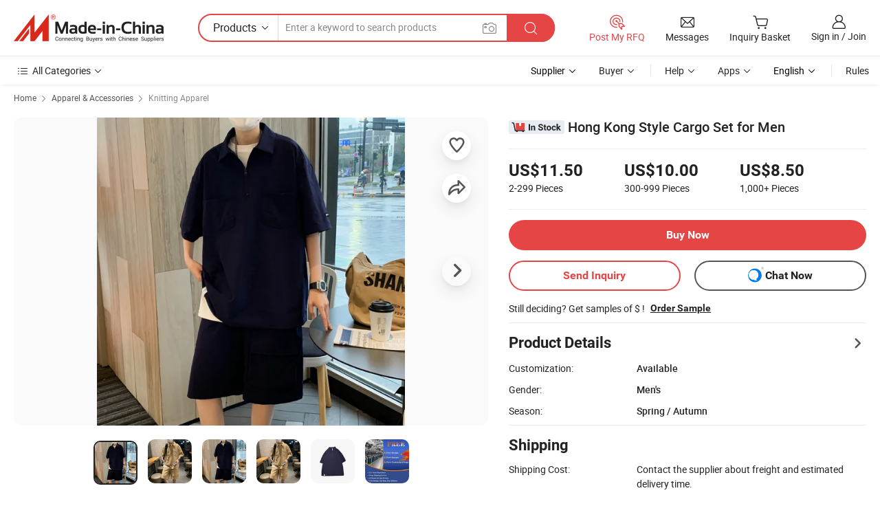

--- FILE ---
content_type: text/html;charset=UTF-8
request_url: https://crownway.en.made-in-china.com/product/vEXrApHKAykj/China-Hong-Kong-Style-Cargo-Set-for-Men.html
body_size: 33007
content:
<!DOCTYPE html>
<html lang="en">
<head>
            <title>Hong Kong Style Cargo Set for Men - Men&#39;s Sets and Sports Wide Leg Shorts Two-Piece Set price</title>
        <meta content="text/html; charset=utf-8" http-equiv="Content-Type"/>
    <meta name="referrer" content="unsafe-url"/>
    <link rel="dns-prefetch" href="//www.micstatic.com">
    <link rel="dns-prefetch" href="//image.made-in-china.com">
    <link rel="dns-prefetch" href="//www.made-in-china.com">
    <link rel="dns-prefetch" href="//pylon.micstatic.com">
    <link rel="dns-prefetch" href="//expo.made-in-china.com">
    <link rel="dns-prefetch" href="//world.made-in-china.com">
    <link rel="dns-prefetch" href="//pic.made-in-china.com">
    <link rel="dns-prefetch" href="//fa.made-in-china.com">
                            <link rel="alternate" hreflang="en" href="https://crownway.en.made-in-china.com/product/vEXrApHKAykj/China-Hong-Kong-Style-Cargo-Set-for-Men.html" />
                                                        <link rel="alternate" hreflang="es" href="https://es.made-in-china.com/co_crownway/product_Hong-Kong-Style-Cargo-Set-for-Men_ysrenureyg.html" />
                                            <link rel="alternate" hreflang="pt" href="https://pt.made-in-china.com/co_crownway/product_Hong-Kong-Style-Cargo-Set-for-Men_ysrenureyg.html" />
                                            <link rel="alternate" hreflang="fr" href="https://fr.made-in-china.com/co_crownway/product_Hong-Kong-Style-Cargo-Set-for-Men_ysrenureyg.html" />
                                            <link rel="alternate" hreflang="ru" href="https://ru.made-in-china.com/co_crownway/product_Hong-Kong-Style-Cargo-Set-for-Men_ysrenureyg.html" />
                                            <link rel="alternate" hreflang="it" href="https://it.made-in-china.com/co_crownway/product_Hong-Kong-Style-Cargo-Set-for-Men_ysrenureyg.html" />
                                            <link rel="alternate" hreflang="de" href="https://de.made-in-china.com/co_crownway/product_Hong-Kong-Style-Cargo-Set-for-Men_ysrenureyg.html" />
                                            <link rel="alternate" hreflang="nl" href="https://nl.made-in-china.com/co_crownway/product_Hong-Kong-Style-Cargo-Set-for-Men_ysrenureyg.html" />
                                            <link rel="alternate" hreflang="ar" href="https://sa.made-in-china.com/co_crownway/product_Hong-Kong-Style-Cargo-Set-for-Men_ysrenureyg.html" />
                                            <link rel="alternate" hreflang="ko" href="https://kr.made-in-china.com/co_crownway/product_Hong-Kong-Style-Cargo-Set-for-Men_ysrenureyg.html" />
                                            <link rel="alternate" hreflang="ja" href="https://jp.made-in-china.com/co_crownway/product_Hong-Kong-Style-Cargo-Set-for-Men_ysrenureyg.html" />
                                            <link rel="alternate" hreflang="hi" href="https://hi.made-in-china.com/co_crownway/product_Hong-Kong-Style-Cargo-Set-for-Men_ysrenureyg.html" />
                                            <link rel="alternate" hreflang="th" href="https://th.made-in-china.com/co_crownway/product_Hong-Kong-Style-Cargo-Set-for-Men_ysrenureyg.html" />
                                            <link rel="alternate" hreflang="tr" href="https://tr.made-in-china.com/co_crownway/product_Hong-Kong-Style-Cargo-Set-for-Men_ysrenureyg.html" />
                                            <link rel="alternate" hreflang="vi" href="https://vi.made-in-china.com/co_crownway/product_Hong-Kong-Style-Cargo-Set-for-Men_ysrenureyg.html" />
                                            <link rel="alternate" hreflang="id" href="https://id.made-in-china.com/co_crownway/product_Hong-Kong-Style-Cargo-Set-for-Men_ysrenureyg.html" />
                                    <link rel="alternate" hreflang="x-default" href="https://crownway.en.made-in-china.com/product/vEXrApHKAykj/China-Hong-Kong-Style-Cargo-Set-for-Men.html" />
    <meta name="viewport" content="initial-scale=1.0,user-scalable=no,maximum-scale=1,width=device-width">
    <meta name="format-detection" content="telephone=no">
            <meta name="Keywords" content="Hong Kong Style Cargo Set for Men, Men&#39;s Sets, Sports Wide Leg Shorts Two-Piece Set"/>
            <meta name="Description"
              content="Hong Kong Style Cargo Set for Men, Find Details and Price about Men&#39;s Sets Sports Wide Leg Shorts Two-Piece Set from Hong Kong Style Cargo Set for Men - Xiamen Crownway Apparel Co., Ltd."/>
            <meta http-equiv="X-UA-Compatible" content="IE=Edge, chrome=1"/>
    <meta name="renderer" content="webkit"/>
             <meta property="og:title" content="[Hot Item] Hong Kong Style Cargo Set for Men"/>
<meta property="og:type" content="product"/>
<meta property="og:url" content="https://crownway.en.made-in-china.com/product/vEXrApHKAykj/China-Hong-Kong-Style-Cargo-Set-for-Men.html"/>
<meta property="og:image" content="https://image.made-in-china.com/2f0j00aMTcpIjhsGql/Hong-Kong-Style-Cargo-Set-for-Men.jpg"/>
<meta property="og:site_name" content="Made-in-China.com"/>
<meta property="fb:admins" content="292039974180201"/>
<meta property="fb:page_id" content="10150525576765348"/>
<meta property="fb:app_id" content="205885989426763"/>
<meta property="og:description" content="Gender: Men&#39;s Season: Spring / Autumn Age Group: Adults Pattern: Pullover Type: T-shirt Material: Cotton"/>
<meta property="product:price:amount" content="8.5" />
<meta property="product:price:currency" content="USD" />
<meta property="og:availability" content="instock" />
<link rel="canonical" href="https://crownway.en.made-in-china.com/product/vEXrApHKAykj/China-Hong-Kong-Style-Cargo-Set-for-Men.html" />
            <link rel="alternate" media="only screen and (max-width:640px)" href="https://m.made-in-china.com/product/Hong-Kong-Style-Cargo-Set-for-Men-2087418725.html">
            <link rel="amphtml" href="https://m.made-in-china.com/amp/product/Hong-Kong-Style-Cargo-Set-for-Men-2087418725.html">
        <link rel="stylesheet" type="text/css" href="https://www.micstatic.com/landing/www/product/detail_v2/css/product-detail_5b818cb4.css" media="all"/>
                    <!-- Polyfill Code Begin --><script chaset="utf-8" type="text/javascript" src="https://www.micstatic.com/polyfill/polyfill-simplify_eb12d58d.js"></script><!-- Polyfill Code End --></head>
        <body class="theme-01 J-ATF" style="overflow-y: scroll;" probe-clarity="false" >
    <div style="position:absolute;top:0;left:0;width:1px;height:1px;overflow:hidden">
                                            <img src="//stat.made-in-china.com/event/rec.gif?type=10&data=%7B%22pdid%22%3A%222087418725%22%2C%22list%22%3A%5B%7B%22t%22%3A1%2C%22f%22%3A0%2C%22id%22%3A%221933719791%22%7D%2C%7B%22t%22%3A1%2C%22f%22%3A0%2C%22id%22%3A%22873989415%22%7D%5D%7D&st=6305" alt=""/>
            </div>
    <input type="hidden" id="lan" name="lan" value="en">
    <input type="hidden" name="pg_abp" id="pg_abp" value="a">
    <input type="hidden" name="isGoogleSeoBuyer" id="isGoogleSeoBuyer" value="false">
    <input type="hidden" name="verifiedTranslate" id="verifiedTranslate" value="Verified Certificate">
    <input type="hidden" class="J-data-pid" value="2087418725">
            <input type="hidden" class="J-data-layout" value="2">
    <input type="hidden" value="prodDetail">
    <input type="hidden" id="loginUserName" value="crownway"/>
    <input type="hidden" id="comReviewSourceId" name="comReviewSourceId" value="wMXmhzDEYJHi"/>
    <input type="hidden" name="user_behavior_trace_id" id="user_behavior_trace_id" value="1jfvsp8kfc0bx"/>
    <input type="hidden" name="receptionABTestSwitch" id="receptionABTestSwitch" value="true"/>
    <input type="hidden" name="alertReceptionCardWaitingTime" id="alertReceptionCardWaitingTime" value="1"/>
            <div id="header" ></div>
<script>
    function headerHomeInit() {
        const funcName = 'headerHome';
        const app = new window[funcName]({target: document.getElementById('header'), props: {props: {"pageType":8,"logoTitle":"Manufacturers & Suppliers","logoUrl":null,"base":{"buyerInfo":{"service":"Service","newUserGuide":"New User Guide","auditReport":"Audited Suppliers' Reports","meetSuppliers":"Meet Suppliers","onlineTrading":"Secured Trading Service","buyerCenter":"Buyer Center","contactUs":"Contact Us","search":"Search","prodDirectory":"Product Directory","supplierDiscover":"Supplier Discover","sourcingRequest":"Post Sourcing Request","quickLinks":"Quick Links","myFavorites":"My Favorites","visitHistory":"Browsing History","buyer":"Buyer","blog":"Business Insights"},"supplierInfo":{"supplier":"Supplier","joinAdvance":"加入高级会员","tradeServerMarket":"外贸服务市场","memberHome":"外贸e家","cloudExpo":"Smart Expo云展会","onlineTrade":"交易服务","internationalLogis":"国际物流","northAmericaBrandSailing":"北美全渠道出海","micDomesticTradeStation":"中国制造网内贸站"},"helpInfo":{"whyMic":"Why Made-in-China.com","auditSupplierWay":"How Do We Audit Suppliers","securePaymentWay":"How Do We Secure Payment","submitComplaint":"Submit a Complaint","contactUs":"Contact Us","faq":"FAQ","help":"Help"},"appsInfo":{"downloadApp":"Download App!","forBuyer":"For Buyer","forSupplier":"For Supplier","exploreApp":"Explore App Exclusive Discounts","apps":"Apps"},"languages":[{"lanCode":0,"simpleName":"en","name":"English","value":"https://crownway.en.made-in-china.com/product/vEXrApHKAykj/China-Hong-Kong-Style-Cargo-Set-for-Men.html","htmlLang":"en"},{"lanCode":5,"simpleName":"es","name":"Español","value":"https://es.made-in-china.com/co_crownway/product_Hong-Kong-Style-Cargo-Set-for-Men_ysrenureyg.html","htmlLang":"es"},{"lanCode":4,"simpleName":"pt","name":"Português","value":"https://pt.made-in-china.com/co_crownway/product_Hong-Kong-Style-Cargo-Set-for-Men_ysrenureyg.html","htmlLang":"pt"},{"lanCode":2,"simpleName":"fr","name":"Français","value":"https://fr.made-in-china.com/co_crownway/product_Hong-Kong-Style-Cargo-Set-for-Men_ysrenureyg.html","htmlLang":"fr"},{"lanCode":3,"simpleName":"ru","name":"Русский язык","value":"https://ru.made-in-china.com/co_crownway/product_Hong-Kong-Style-Cargo-Set-for-Men_ysrenureyg.html","htmlLang":"ru"},{"lanCode":8,"simpleName":"it","name":"Italiano","value":"https://it.made-in-china.com/co_crownway/product_Hong-Kong-Style-Cargo-Set-for-Men_ysrenureyg.html","htmlLang":"it"},{"lanCode":6,"simpleName":"de","name":"Deutsch","value":"https://de.made-in-china.com/co_crownway/product_Hong-Kong-Style-Cargo-Set-for-Men_ysrenureyg.html","htmlLang":"de"},{"lanCode":7,"simpleName":"nl","name":"Nederlands","value":"https://nl.made-in-china.com/co_crownway/product_Hong-Kong-Style-Cargo-Set-for-Men_ysrenureyg.html","htmlLang":"nl"},{"lanCode":9,"simpleName":"sa","name":"العربية","value":"https://sa.made-in-china.com/co_crownway/product_Hong-Kong-Style-Cargo-Set-for-Men_ysrenureyg.html","htmlLang":"ar"},{"lanCode":11,"simpleName":"kr","name":"한국어","value":"https://kr.made-in-china.com/co_crownway/product_Hong-Kong-Style-Cargo-Set-for-Men_ysrenureyg.html","htmlLang":"ko"},{"lanCode":10,"simpleName":"jp","name":"日本語","value":"https://jp.made-in-china.com/co_crownway/product_Hong-Kong-Style-Cargo-Set-for-Men_ysrenureyg.html","htmlLang":"ja"},{"lanCode":12,"simpleName":"hi","name":"हिन्दी","value":"https://hi.made-in-china.com/co_crownway/product_Hong-Kong-Style-Cargo-Set-for-Men_ysrenureyg.html","htmlLang":"hi"},{"lanCode":13,"simpleName":"th","name":"ภาษาไทย","value":"https://th.made-in-china.com/co_crownway/product_Hong-Kong-Style-Cargo-Set-for-Men_ysrenureyg.html","htmlLang":"th"},{"lanCode":14,"simpleName":"tr","name":"Türkçe","value":"https://tr.made-in-china.com/co_crownway/product_Hong-Kong-Style-Cargo-Set-for-Men_ysrenureyg.html","htmlLang":"tr"},{"lanCode":15,"simpleName":"vi","name":"Tiếng Việt","value":"https://vi.made-in-china.com/co_crownway/product_Hong-Kong-Style-Cargo-Set-for-Men_ysrenureyg.html","htmlLang":"vi"},{"lanCode":16,"simpleName":"id","name":"Bahasa Indonesia","value":"https://id.made-in-china.com/co_crownway/product_Hong-Kong-Style-Cargo-Set-for-Men_ysrenureyg.html","htmlLang":"id"}],"showMlan":true,"showRules":false,"rules":"Rules","language":"en","menu":"Menu","subTitle":null,"subTitleLink":null,"stickyInfo":null},"categoryRegion":{"categories":"All Categories","categoryList":[{"name":"Agriculture & Food","value":"https://www.made-in-china.com/products/catlist/listsubcat/105/00/mic/Agriculture_Food.html","catCode":"1000000000"},{"name":"Apparel & Accessories","value":"https://www.made-in-china.com/products/catlist/listsubcat/108/00/mic/Apparel_Accessories.html","catCode":"1100000000"},{"name":"Arts & Crafts","value":"https://www.made-in-china.com/products/catlist/listsubcat/111/00/mic/Arts_Crafts.html","catCode":"1200000000"},{"name":"Auto, Motorcycle Parts & Accessories","value":"https://www.made-in-china.com/Auto-Parts-Accessories-Catalog/Auto-Parts-Accessories.html","catCode":"2900000000"},{"name":"Bags, Cases & Boxes","value":"https://www.made-in-china.com/Bags-Cases-Boxes-Catalog/Bags-Cases-Boxes.html","catCode":"2600000000"},{"name":"Chemicals","value":"https://www.made-in-china.com/products/catlist/listsubcat/114/00/mic/Chemicals.html","catCode":"1300000000"},{"name":"Computer Products","value":"https://www.made-in-china.com/Computer-Products-Catalog/Computer-Products.html","catCode":"3300000000"},{"name":"Construction & Decoration","value":"https://www.made-in-china.com/products/catlist/listsubcat/120/00/mic/Construction_Decoration.html","catCode":"1500000000"},{"name":"Consumer Electronics","value":"https://www.made-in-china.com/Consumer-Electronics-Catalog/Consumer-Electronics.html","catCode":"1400000000"},{"name":"Electrical & Electronics","value":"https://www.made-in-china.com/products/catlist/listsubcat/123/00/mic/Electrical_Electronics.html","catCode":"1600000000"},{"name":"Furniture","value":"https://www.made-in-china.com/Furniture-Furnishing-Catalog/Furniture-Furnishing.html","catCode":"2700000000"},{"name":"Health & Medicine","value":"https://www.made-in-china.com/products/catlist/listsubcat/126/00/mic/Health_Medicine.html","catCode":"1700000000"},{"name":"Industrial Equipment & Components","value":"https://www.made-in-china.com/Industrial-Equipment-Components-Catalog/Industrial-Equipment-Components.html","catCode":"3400000000"},{"name":"Instruments & Meters","value":"https://www.made-in-china.com/Instruments-Meters-Catalog/Instruments-Meters.html","catCode":"3500000000"},{"name":"Light Industry & Daily Use","value":"https://www.made-in-china.com/products/catlist/listsubcat/129/00/mic/Light_Industry_Daily_Use.html","catCode":"1800000000"},{"name":"Lights & Lighting","value":"https://www.made-in-china.com/Lights-Lighting-Catalog/Lights-Lighting.html","catCode":"3000000000"},{"name":"Manufacturing & Processing Machinery","value":"https://www.made-in-china.com/products/catlist/listsubcat/132/00/mic/Machinery.html","catCode":"1900000000"},{"name":"Metallurgy, Mineral & Energy","value":"https://www.made-in-china.com/products/catlist/listsubcat/135/00/mic/Metallurgy_Mineral_Energy.html","catCode":"2000000000"},{"name":"Office Supplies","value":"https://www.made-in-china.com/Office-Supplies-Catalog/Office-Supplies.html","catCode":"2800000000"},{"name":"Packaging & Printing","value":"https://www.made-in-china.com/Packaging-Printing-Catalog/Packaging-Printing.html","catCode":"3600000000"},{"name":"Security & Protection","value":"https://www.made-in-china.com/Security-Protection-Catalog/Security-Protection.html","catCode":"2500000000"},{"name":"Service","value":"https://www.made-in-china.com/products/catlist/listsubcat/147/00/mic/Service.html","catCode":"2400000000"},{"name":"Sporting Goods & Recreation","value":"https://www.made-in-china.com/Sporting-Goods-Recreation-Catalog/Sporting-Goods-Recreation.html","catCode":"3100000000"},{"name":"Textile","value":"https://www.made-in-china.com/products/catlist/listsubcat/138/00/mic/Textile.html","catCode":"2100000000"},{"name":"Tools & Hardware","value":"https://www.made-in-china.com/Tools-Hardware-Catalog/Tools-Hardware.html","catCode":"3200000000"},{"name":"Toys","value":"https://www.made-in-china.com/products/catlist/listsubcat/141/00/mic/Toys.html","catCode":"2200000000"},{"name":"Transportation","value":"https://www.made-in-china.com/products/catlist/listsubcat/144/00/mic/Transportation.html","catCode":"2300000000"}],"more":"More"},"searchRegion":{"show":true,"lookingFor":"Tell us what you are looking for...","homeUrl":"//en.made-in-china.com","products":"Products","suppliers":"Suppliers","auditedFactory":null,"uploadImage":"Upload Image","max20MbPerImage":"Max 20MB per Image","yourRecentKeywords":"Your Recent Keywords","clearHistory":"Clear History","popularSearches":"Related Searches","relatedSearches":"More","more":null,"maxSizeErrorMsg":"Upload failed. Max image size is 20MB.","noNetworkErrorMsg":"No network connection. Please check your network settings and try again.","uploadFailedErrorMsg":"Upload failed.Incorrect image format. Supported formats: JPG,PNG,BMP.","relatedList":null,"relatedTitle":null,"relatedTitleLink":null,"formParams":{"subaction":"hunt","style":"b","mode":"and","code":"0","comProvince":"nolimit","order":"0","isOpenCorrection":"1","org":"top","word":null,"keyword":null,"condition":"0","file":null,"conditionParamsList":[{"condition":"0","conditionName":"Products","action":"https://www.made-in-china.com/productdirectory.do?subaction=hunt&style=b&mode=and&code=0&comProvince=nolimit&order=0&isOpenCorrection=1&org=top&searchType=0&word=#word#","searchUrl":"https://keywordsuggestions.made-in-china.com/suggest/getEnProdSuggest.do?param=#param#&kind=5&ad=1&id=MICSearchSuggest&count=10&ignoreCase=true&matchAnywhere=true&catflag=1&seo=1","inputPlaceholder":"Enter a keyword to search products"},{"condition":"1","conditionName":"Suppliers","action":"https://www.made-in-china.com/companysearch.do?subaction=hunt&style=b&mode=and&code=0&comProvince=nolimit&order=0&isOpenCorrection=1&searchType=1&word=#word#","searchUrl":"https://keywordsuggestions.made-in-china.com/suggest/getEnSupplierSuggest.do?param=#param#&kind=5&ad=1&id=MICSearchSuggest&count=10&ignoreCase=true&matchAnywhere=true&catflag=1","inputPlaceholder":"Enter a keyword to search suppliers"}]},"mlanFormParams":null,"enterKeywordTips":"Please enter a keyword at least for your search.","openMultiSearch":false},"frequentRegion":{"rfq":{"rfq":"Post My RFQ","searchRfq":"Search RFQs","acquireRfqHover":"Tell us what you need and try the easy way to get quotes!","searchRfqHover":"Discover quality RFQs and connect with big-budget buyers"},"account":{"account":"Account","signIn":"Sign in","join":"Join","newUser":"New User","joinFree":"Join Free","or":"Or","socialLogin":"By clicking Sign In, Join Free or Continue with Facebook, Linkedin, Twitter, Google, %s I agree to the %sUser Agreement%s and the %sPrivacy Policy%s","message":"Messages","quotes":"Quotes","orders":"Orders","favorites":"Favorites","visitHistory":"Browsing History","postSourcingRequest":"Post Sourcing Request","hi":"Hi","signOut":"Sign Out","manageProduct":"Manage Products","editShowroom":"Edit Showroom","username":"","userType":null,"foreignIP":true,"currentYear":2026,"userAgreement":"User Agreement","privacyPolicy":"Privacy Policy"},"message":{"message":"Messages","signIn":"Sign in","join":"Join","newUser":"New User","joinFree":"Join Free","viewNewMsg":"Sign in to view the new messages","inquiry":"Inquiries","rfq":"RFQs","awaitingPayment":"Awaiting payments","chat":"Chats","awaitingQuotation":"Awaiting Quotations"},"cart":{"cart":"Inquiry Basket"}},"busiRegion":null,"previewRegion":null}}});
		const hoc=o=>(o.__proto__.$get=function(o){return this.$$.ctx[this.$$.props[o]]},o.__proto__.$getKeys=function(){return Object.keys(this.$$.props)},o.__proto__.$getProps=function(){return this.$get("props")},o.__proto__.$setProps=function(o){var t=this.$getKeys(),s={},p=this;t.forEach(function(o){s[o]=p.$get(o)}),s.props=Object.assign({},s.props,o),this.$set(s)},o.__proto__.$help=function(){console.log("\n            $set(props): void             | 设置props的值\n            $get(key: string): any        | 获取props指定key的值\n            $getKeys(): string[]          | 获取props所有key\n            $getProps(): any              | 获取props里key为props的值（适用nail）\n            $setProps(params: any): void  | 设置props里key为props的值（适用nail）\n            $on(ev, callback): func       | 添加事件监听，返回移除事件监听的函数\n            $destroy(): void              | 销毁组件并触发onDestroy事件\n        ")},o);
        window[`${funcName}Api`] = hoc(app);
    };
</script><script type="text/javascript" crossorigin="anonymous" onload="headerHomeInit()" src="https://www.micstatic.com/nail/pc/header-home_7ca8e9c4.js"></script>        <div class="sr-container J-layout ">
        <script type="text/x-data" class="J-mlan-stat-data">{"t":"mLanCou","f":"prodDetail","vId":null}</script>
                <div>
            <input type="hidden" id="J-detail-isProduct"/>
            <input type="hidden" id="loginUserName" value="crownway"/>
            <input type="hidden" id="curLanCode" value="0"/>
            <input type="hidden" id="sensor_pg_v" value="pid:vEXrApHKAykj,cid:wMXmhzDEYJHi,tp:104,stp:10403,plate:normal,sst:paid,is_trade:1,is_sample:1,is_rushorder:1,is_verified:1,abt:null,abp:a"/>
            <input type="hidden" id="productId" value="vEXrApHKAykj"/>
            <input type="hidden" id="loginCountry" value="United_States"/>
            <input type="hidden" id="isUser" value="false"/>
            <input type="hidden" id="userEmailAddress" value=""/>
                        <script class="J-mlan-config" type="text/data-lang" data-lang="en">
                {
                    "more": "View All",
                    "less": "View Less",
                    "pmore": "More",
                    "pless": "Less",
                    "verifiedTranslate": "Verified Certificate",
                    "emailRequired": "Please enter your email address.",
                    "email": "Please enter a valid email address.",
                    "contentRequired": "Please enter the content for your inquiry.",
                    "maxLength": "Your inquiry content must be between 20 to 4000 characters.",
                    "quiryDialogTitle": "Enter your contact to build trust with supplier(s)",
                    "videoTitle": "Watch Related Videos",
                    "alsoViewTitle": "People who viewed this also viewed",
                    "latestPriceTitle": "Enter your detailed requirements to receive an accurate quote",
                    "Enter your email address":"Enter your email address",
                    "ratingReviews": "Ratings & Reviews",
                    "selectOptions": ["Top Reviews", "Most Recent"],
                    "frequencyError": "Your operation is too frequent, please try again later.",
                    "overallReviews": {
                        "title": "Overall Reviews",
                        "reviews": "Reviews",
                        "star": "Star"
                    },
                    "customerSatisfaction": {
                        "title": "Customer Satisfaction",
                        "response": "Response",
                        "service": "Service",
                        "quality": "Quality",
                        "delivery": "Delivery"
                    },
                    "reviewDetails": {
                        "title": "Review Details",
                        "verifiedPurchase": "Verified Purchase",
                        "showPlace": {
                            "publicShow": "Public show",
                            "publicShowInProtection": "Public show (Protection period)",
                            "onlyInVo": "Only show in VO"
                        },
                        "modified": "Modified"
                    },
                    "pager": {
                        "goTo": "Go To",
                        "page": "Page",
                        "next": "Next",
                        "prev": "Prev",
                        "confirm": "Confirm"
                    },
                    "loadingTip": "Loading",
                    "foldingReviews": "View Folding Reviews",
                    "noInfoTemporarily": "No information temporarily.",
                    "strengthLabel": "Verified strength label",
                    "Negotiable":"Negotiable",
                    "Free Shipping to {{country}} by {{carrier}}":"Free Shipping to {{country}} by {{carrier}}",
                    "Estimated delivery time $ Days":"Estimated delivery time $ Days",
                    "To be negotiated to {{country}} by {{carrier}}":"To be negotiated to {{country}} by {{carrier}}",
                    "US$ {{freight}} to {{country}} by {{carrier}}":"US$ {{freight}} to {{country}} by {{carrier}}",
                    "Still deciding? Get samples of $ !": "Still deciding? Get samples of $ !",
                    "Shipping Cost": "Shipping Cost",
                    "Delivery": "Delivery",
                    "{{buyerName}} made an order recently.": "{{buyerName}} made an order recently.",
                    "The hot selling product from our verified and experienced supplier.": "The hot selling product from our verified and experienced supplier.",
                    "selectSkuSpec": "Select variations and quantity",
                    "productSpecification": "Product Specifications",
                    "productsTotalAmount": "Products Total Amount",
                    "sendInquiry": "Send Inquiry",
                    "minOrderTips": "Your product quantity is less than {{minTotalCount}} MOQ.",
                    "buyNow": "Buy Now",
                    "startOrderRequest": "Start Order Request",
                    "shippingFeeTips": "Does not include shipping fees."

                }
            </script>
            <div class="sr-layout-wrap sr-layout-resp">
                <div class="detail-top-bar" >
                                            <div class="sr-QPWords-cont">
                            <ul>
                                                                                                                                    <li class="sr-QPWords-item">
                                        <a href="//www.made-in-china.com" target="_blank" rel="nofollow">Home</a>
                                        <i class="ob-icon icon-right"></i>
                                                                                    <a href="//www.made-in-china.com/products/catlist/listsubcat/108/00/mic/Apparel_Accessories.html" target="_blank">Apparel & Accessories</a>
                                            <i class="ob-icon icon-right"></i>
                                                                                <a href="//www.made-in-china.com/Apparel-Accessories-Catalog/Knitting-Apparel.html" target="_blank">Knitting Apparel</a>
                                                                            </li>
                                                            </ul>
                        </div>
                                    </div>
                            </div>
                        <div class="sr-layout-detail clears">
                <div class="sr-detail-content clears">
                    <div class="sr-layout-block sr-layout-left">
                        <div class="sr-layout-content sr-proMainInfo J-sr-proMainInfo">
                            <div class="sr-proMainInfo-baseInfo J-proMainInfo-baseInfo" faw-module="main_function" faw-exposure>
        <div class="sr-proMainInfo-baseInfo-name">
            <h1 class="sr-proMainInfo-baseInfoH1 J-baseInfo-name" data-prod-tag="">
                <span class="J-meiAward"></span> <span class="prod-feature-icon">
                            <img src="https://www.micstatic.com/common/img/icon-new/in-stock_a08c9bf6.svg" />
                        </span>
                                                    <span>Hong Kong Style Cargo Set for Men</span>
            </h1>
            <div class="tag-wrapper">
                <div class="J-deal-tag"></div>
            </div>
                            <div class="J-prodexpo"></div>
                    </div>
            <div class="sr-proMainInfo-baseInfo-property">
            <div class="baseInfo-price-related">
                <div class="J-activity-banner attr-line"></div>
                <input type="hidden" id="inquiry4PriceHref" name="inquiry4PriceHref" value="//www.made-in-china.com/sendInquiry/prod_vEXrApHKAykj_wMXmhzDEYJHi_0.html?plant=en&from=shrom&type=cs&style=3&page=p_detail">
                <div class="swiper-proMainInfo-baseInfo-propertyGetPrice-container">
                    <input type="hidden" value="{'Payment Terms':'L/C, T/T, D/P, Paypal','Port':'Xiamen, China'}" id="priceProp">
                                                                                                        <div class="sr-proMainInfo-baseInfo-propertyPrice">
                                                    <div id="swiper-container" class="swiper-container-div">
                                <div class="swiper-wrapper-div">
                                                                            <div class="swiper-slide-div">
                                            <div class="swiper-money-container">US$11.50</div>
                                            <div class="swiper-unit-container">2-299 <span class="unit">Pieces</span></div>
                                        </div>
                                                                            <div class="swiper-slide-div">
                                            <div class="swiper-money-container">US$10.00</div>
                                            <div class="swiper-unit-container">300-999 <span class="unit">Pieces</span></div>
                                        </div>
                                                                            <div class="swiper-slide-div">
                                            <div class="swiper-money-container">US$8.50</div>
                                            <div class="swiper-unit-container">1,000+ <span class="unit">Pieces</span></div>
                                        </div>
                                </div>
                            </div>
                    </div>
                </div>
                <div class="coupon-and-getlastprice">
                                            <div class="J-coupon-box"></div>
                                    </div>
            </div>
            <input type="hidden" id="login" value="false">
                        <div class="sr-proMainInfo-baseInfo-propertyAttr">
                <div>
        <input type="hidden" id="hasProdSpecs" value="false">
</div>
                                <div>
    <input type="hidden" id="supportRushOrder" value="true">
        <div class="sr-layout-block contact-block J-prod-btn-group">
            <div class="button-block order-button-block">
                            <a class="btns button-link-order btn-main J-select-prod-spec" target="_blank" href="//membercenter.made-in-china.com/newtrade/order/page/buyer-start-order.html?from=3&prodId=vEXrApHKAykj&lan=en" ads-data="st:122">Buy Now</a>
                        </div>
            <div class="button-block contact-btn">
                <a fun-inquiry-product class="btns button-link-contact J-prod-btn-contact" target="_blank" href="https://www.made-in-china.com/sendInquiry/prod_vEXrApHKAykj_wMXmhzDEYJHi.html?plant=en&from=shrom&type=cs&style=3&page=p_detail" rel="nofollow" ads-data="st:24,pdid:vEXrApHKAykj,pcid:wMXmhzDEYJHi">
                    Send Inquiry
                </a>
            </div>
            <div class="sr-side-contSupplier-chat button-block J-sr-side-contSupplier-chat">
                <b text='[{"offline": {"text":"Chat Now","title":"Supplier is offline now, please leave your message."}, "online": {"text":"Chat Now","title":"Chat with supplier online now!"}}]' class="tm3_chat_status" dataId="wMXmhzDEYJHi_vEXrApHKAykj_1" inquiry="https://www.made-in-china.com/sendInquiry/prod_vEXrApHKAykj_wMXmhzDEYJHi.html?plant=en&from=shrom&type=cs&style=3&page=p_detail" processor="chat" cid="wMXmhzDEYJHi" style="display:none"></b>
                <span rel="nofollow" ads-data="st:13" class="tm-placeholder" title="Chat with supplier online now!" role="button" tabindex="0" aria-label="tm">
                                            Chat Now
                                    </span>
            </div>
        </div>
        <div class="J-prod-btn-group-anchor"></div>
    </div>
                                                            <table>
                            <tbody>
                            <tr>
                                <td>
                                    <div class="sample-order-info">
                                        <div class="info-text">
                                            <span class="J-sample-order">Still deciding? Get samples of $ !</span>
                                            <span class="sample-price J-sample-price" style="display: none">US$ 50/Piece</span>
                                        </div>
                                                                                    <a target="_blank" rel="nofollow" href="//membercenter.made-in-china.com/newtrade/order/page/buyer-start-order.html?from=3&prodId=vEXrApHKAykj&sample=1" ads-data="st:122">
                                                Order Sample </a>
                                                                            </div>
                                </td>
                            </tr>
                            </tbody>
                        </table>
                                    <div class="attr-line"></div>
                    <div class="product-details-title pointer J-prod-detail" ads-data="st:309">
                        <span>Product Details</span>
                        <span><i class="ob-icon icon-right"></i></span>
                    </div>
                    <table>
                        <tbody>
                                                        <tr>
                                <th width="166" class="th-label">Customization:</th>
                                <td>Available</td>
                            </tr>
                                                        <tr>
                                <th width="166" class="th-label">Gender:</th>
                                <td>Men&#39;s</td>
                            </tr>
                                                        <tr>
                                <th width="166" class="th-label">Season:</th>
                                <td>Spring / Autumn</td>
                            </tr>
                        </tbody>
                    </table>
                                            <div class="attr-line"></div>
                        <div class="product-details-title">
                            <span>Shipping</span>
                        </div>
                                                    <input type="hidden" id="aimArea" value="United States"/>
                            <table class="order-attr-table J-est-price">
                                <tbody>
                                <tr>
                                    <th width="166" class="th-label">
                                        Shipping Cost:
                                    </th>
                                    <td>
                                        Contact the supplier about freight and estimated delivery time. </td>
                                </tr>
                                </tbody>
                            </table>
                        <div class="attr-line"></div>
                        <div class="product-details-title">
                            <span>Payment Guarantee</span>
                        </div>
                        <table class="order-attr-table">
                            <tbody>
                            <tr>
                                <th width="166" class="th-label" style="padding-bottom: 5px;">Payment Methods:</th>
                                <td style="padding-bottom: 5px;">
                                    <div style="display: flex;margin-bottom:5px;">
                                        <span style="margin-right: 5px;width: 40px;height: 23px;">
                                            <img src="//www.micstatic.com/landing/www/product/img/transparent.png" data-original="https://www.micstatic.com/landing/www/product/img/2017/trade/payment-method-visa.png?_v=1769150917981" width="40" height="23" alt="visa" data>
                                        </span>
                                        <span style="margin-right: 5px;width: 40px;height: 23px;">
                                            <img src="//www.micstatic.com/landing/www/product/img/transparent.png" data-original="https://www.micstatic.com/landing/www/product/img/2017/trade/payment-method-mastercard.png?_v=1769150917981" width="40" height="23" alt="mastercard">
                                        </span>
                                        <span style="margin-right: 5px;width: 40px;height: 23px;">
                                            <img src="//www.micstatic.com/landing/www/product/img/transparent.png" data-original="https://www.micstatic.com/landing/www/product/img/2017/trade/payment-method-discover.png?_v=1769150917981" width="40" height="23" alt="discover">
                                        </span>
                                        <span style="margin-right: 5px;width: 40px;height: 23px;">
                                            <img src="//www.micstatic.com/landing/www/product/img/transparent.png" data-original="https://www.micstatic.com/landing/www/product/img/2017/trade/payment-method-jcb.png?_v=1769150917981" width="40" height="23" alt="JCB">
                                        </span>
                                        <span style="margin-right: 5px;width: 40px;height: 23px;">
                                            <img src="//www.micstatic.com/landing/www/product/img/transparent.png" data-original="https://www.micstatic.com/landing/www/product/img/2017/trade/payment-method-diners-club.png?_v=1769150917981" width="40" height="23" alt="diners club">
                                        </span>
                                        <span style="margin-right: 5px;width: 40px;height: 23px;">
                                            <img src="//www.micstatic.com/landing/www/product/img/transparent.png" data-original="https://www.micstatic.com/landing/www/product/img/2017/trade/payment-method-american-express.png?_v=1769150917981" width="40" height="23" alt="american express">
                                        </span>
                                        <span style="margin-right: 5px;width: 40px;height: 23px;">
                                            <img src="//www.micstatic.com/landing/www/product/img/transparent.png" data-original="https://www.micstatic.com/landing/www/product/img/2017/trade/payment-method-tt.png?_v=1769150917981" width="40" height="23" alt="T/T">
                                        </span>
                                    </div>
                                    <div style="display: flex;">
                                        <span style="margin-right: 5px;width: 40px;height: 23px;">
                                            <img src="//www.micstatic.com/landing/www/product/img/transparent.png" data-original="https://www.micstatic.com/landing/www/product/img/2017/trade/pix.png?_v=1769150917981" width="40" height="23" alt="PIX">
                                        </span>
                                        <span style="margin-right: 5px;width: 40px;height: 23px;">
                                            <img src="//www.micstatic.com/landing/www/product/img/transparent.png" data-original="https://www.micstatic.com/landing/www/product/img/2017/trade/spei.png?_v=1769150917981" width="40" height="23" alt="SPEI">
                                        </span>
                                        <span style="margin-right: 5px;width: 40px;height: 23px;">
                                            <img src="//www.micstatic.com/landing/www/product/img/transparent.png" data-original="https://www.micstatic.com/landing/www/product/img/2017/trade/oxxo.png?_v=1769150917981" width="40" height="23" alt="OXXO">
                                        </span>
                                        <span style="margin-right: 5px;width: 40px;height: 23px;">
                                            <img src="//www.micstatic.com/landing/www/product/img/transparent.png" data-original="https://www.micstatic.com/landing/www/product/img/2017/trade/pse.png?_v=1769150917981" width="40" height="23" alt="PSE">
                                        </span>
                                        <span style="margin-right: 5px;width: 40px;height: 23px;">
                                            <img src="//www.micstatic.com/landing/www/product/img/transparent.png" data-original="https://www.micstatic.com/landing/www/product/img/2017/trade/ozow.png?_v=1769150917981" width="40" height="23" alt="OZOW">
                                        </span>
                                        <span style="margin-right: 5px;width: 40px;height: 23px;">
                                            <img src="//www.micstatic.com/landing/www/product/img/transparent.png" data-original="https://www.micstatic.com/landing/www/product/img/2017/trade/paypal.png?_v=1769150917981" width="40" height="23" alt="PayPal">
                                        </span>
                                    </div>
                                </td>
                            </tr>
                            <tr>
                                <th width="166" class="th-label">&nbsp;
                                </th>
                                <td>
                                    <span style="margin-right: 40px;color: #888;">
                                        Support payments in USD </span>
                                </td>
                            </tr>
                            </tbody>
                        </table>
                        <table class="order-attr-table">
                            <tbody>
                            <tr>
                                <th width="166" class="th-label">Secure payments:
                                </th>
                                <td>
                                                                        <span class="secure-payments">Every payment you make on Made-in-China.com is protected by the platform.</span>
                                </td>
                            </tr>
                            </tbody>
                        </table>
                        <table class="order-attr-table">
                            <tbody>
                            <tr>
                                <th width="166" class="th-label">Refund policy:
                                </th>
                                <td>
                                    <span class="refund-policy">Claim a refund if your order doesn't ship, is missing, or arrives with product issues.</span>
                                </td>
                            </tr>
                            </tbody>
                        </table>
                                    <div class="attr-line"></div>
                <div class="sr-layout-block sr-com-place sr-com-place-top">
                                                                     <div faw-module="verified_company_homepage" faw-exposure>
    <input type="hidden" id="J-linkInfo" value="https://crownway.en.made-in-china.com">
        <div id="product-multi-box-small">
                                </div>
    <div class="sr-linkTo-comInfo J-linkTo-comInfo" ads-data>
        <div class="sr-com com-place-one com-place-one-new">
                            <div class="sr-com-logo" ads-data="st:185">
                    <img src="//www.micstatic.com/landing/www/product/img/transparent.png" data-original="//image.made-in-china.com/206f0j00yatQBHYRWEkT/Xiamen-Crownway-Apparel-Co-Ltd-.jpg" />
                </div>
                        <div class="sr-com-info">
                <div class="sr-comInfo-title has360 ">
                    <div class="title-txt">
                        <a href="https://crownway.en.made-in-china.com" target="_blank" ads-data="st:3" title="Xiamen Crownway Apparel Co., Ltd."><span class="text-ellipsis">Xiamen Crownway Apparel Co., Ltd.</span> <i class="ob-icon icon-right"></i></a>
                    </div>
                </div>
                <div class="info-item-out">
                                                                                                                                                                <span class="info-item info-businessType" title="Trading Company" ads-data="st: 237;">
                                        Trading Company
                                    </span>
                </div>
            </div>
            <div class="operate-wrapper">
                                    <div class="sign-item">
                        <a href="javascript:;" rel="nofollow" class="pop360-img J-pop360" view-url="//world-port.made-in-china.com/viewVR?comId=wMXmhzDEYJHi" ><i class="ob-icon icon-panorama"></i></a>
                        <div class="tip arrow-bottom tip-gold">
                            <div class="tip-con">
                                <p class="tip-para">360° Virtual Tour</p>
                            </div>
                            <span class="arrow arrow-out">
                                  <span class="arrow arrow-in"></span>
                            </span>
                        </div>
                    </div>
                                    <div class="company-location" ads-data="st:225">
                        <a class="J-location" target="_blank" href="https://crownway.en.made-in-china.com/company-Xiamen-Crownway-Apparel-Co-Ltd-.html">
                            <i class="ob-icon icon-coordinate"></i>
                            <div class="tip arrow-bottom tip-gold">
                                <div class="gold-content">
                                    <div class="tip-con">
                                        Fujian, China
                                    </div>
                                    <span class="arrow arrow-out">
                                    <span class="arrow arrow-in"></span>
                                </span>
                                </div>
                            </div>
                        </a>
                    </div>
            </div>
        </div>
                    <div class="rating-box">
                <div class='add_factory-icon'>
                                                    <div class="review-scores" ads-data="st:114">
                        <a class="score-item score-item-rating J-company-review" target="_self" href="https://crownway.en.made-in-china.com/company-review/" >
                            <div class="review-label">Rating</div>
                            <div class="review-rate">
                                                                    <i class="ob-icon icon-star-f star-icon" style="color: #E64545;"></i>
                                                                    <i class="ob-icon icon-star-f star-icon" style="color: #E64545;"></i>
                                                                    <i class="ob-icon icon-star-f star-icon" style="color: #E64545;"></i>
                                                                    <i class="ob-icon icon-star-f star-icon" style="color: #E64545;"></i>
                                                                    <i class="ob-icon icon-star-f star-icon" style="color: #E64545;"></i>
                                                                                                                            </div>
                            <span class="review-score">5.0</span>
                            <i class="ob-icon icon-right" style="margin-top: 6px;color:#222"></i>
                        </a>
                    </div>
                                </div>
                <div class="J-review-box" style="display: none">
                                            <div class="score-item review-btn" ads-data="st:114">
                            <i class="ob-icon icon-fill-text"></i>
                            <span>review now</span>
                        </div>
                </div>
            </div>
                <div class="sr-comInfo-sign com-place-two com-place-two-new ">
                                    <div class="trade-service-gmv" ads-data="st:229">
                                                    <div class="sign-item">
                            <i class="item-icon icon-deal"></i>
                            Secured Trading Service </div>
                                                                        <div class="gmv-wrapper">
                            <a href="https://crownway.en.made-in-china.com" target="_blank" class="gmv-wrapper-a">Transactions in 6 months | <span>US$10,000+</span></a>
                        </div>
                                    </div>
                                        <div class="sign-item" ads-data="st:186">
                                            <i class="item-icon icon-diamond"></i>
                        Diamond Member <span class="txt-year">Since 2011</span>
                                                                <div class="tip arrow-bottom tip-gold">
                        <div class="gold-content">
                            <div class="tip-con">
                                                                    <p class="tip-para">Suppliers with verified business licenses</p>
                                                            </div>
                        </div>
                    </div>
                </div>
                    </div>
    </div>
    <div class="com-place-three com-place-three-new">
                    <div class="sign-item J-verified-item" data-title="Audited by an independent third-party inspection agency" ads-data="st:113">
                <img class="item-icon" src="https://www.micstatic.com/common/img/icon-new/as-short.png" alt="Audited Supplier" />
                Audited Supplier <div class="tip arrow-bottom tip-gold">
                    <div class="gold-content">
                        <div class="tip-con">
                           <p class="tip-para">Audited by an independent third-party inspection agency</p>
                        </div>
                    </div>
                </div>
            </div>
                                    <div class="verified-list" ads-data="st:228">
                                                                <span class="verified-item">
                            <span class="verified-tip"></span>
                            High Repeat Buyers Choice <div class="tip arrow-bottom tip-gold">
                                <div class="gold-content">
                                    <div class="tip-con">
                                        More than 50% of buyers repeatedly choose the supplier
                                    </div>
                                </div>
                            </div>
                        </span>
                                            <span class="verified-item">
                            <span class="verified-tip"></span>
                            Years of Export Experience <div class="tip arrow-bottom tip-gold">
                                <div class="gold-content">
                                    <div class="tip-con">
                                        The export experience of the supplier is more than 10 years
                                    </div>
                                </div>
                            </div>
                        </span>
                                            <span class="verified-item">
                            <span class="verified-tip"></span>
                            Experienced Team <div class="tip arrow-bottom tip-gold">
                                <div class="gold-content">
                                    <div class="tip-con">
                                        The supplier has 10 foreign trading staff(s) and 5 staff(s) with over 6 years of overseas trading experience
                                    </div>
                                </div>
                            </div>
                        </span>
                                            <span class="verified-item">
                            <span class="verified-tip"></span>
                            Fast Delivery <div class="tip arrow-bottom tip-gold">
                                <div class="gold-content">
                                    <div class="tip-con">
                                        The supplier can deliver the goods within 30 days
                                    </div>
                                </div>
                            </div>
                        </span>
                                    </div>
                                                    <div class="see-all no-sign" ads-data="st: 58;">
                    <a class="J-sign-in" href="javascript:void(0);">Sign In</a> to see all verified strength labels (14)
                </div>
                        </div>
</div>
                                </div>
            </div>
        </div>
    </div>
<input type="hidden" id="contactNow"
       value="https://www.made-in-china.com/sendInquiry/prod_vEXrApHKAykj_wMXmhzDEYJHi.html?plant=en&from=shrom&type=cs&style=3&page=p_detail">
<input type="hidden" id="supportOrder" value="true"
       data-url="//membercenter.made-in-china.com/newtrade/order/page/buyer-start-order.html?from=3&prodId=vEXrApHKAykj&sample=0">
    <style>
    .catalogForm .form-label{
        width: 190px;
    }
    .catalogForm .form-label em{
        color: #e64545;
        margin-right: 5px;
    }
    .catalogForm .form-fields{
        margin-left: 200px;
    }
</style>
<script type="text/template" id="J-catalog-dialog">
    <div class="alert-new mb20">
        <div class="alert-con alert-warn alert-state" style="width: 100%;">
            <span class="micon-state"><i class="ob-icon icon-caution"></i></span><span class="alert-txt">Please complete the form below, we will email the catalog to you.</span>
        </div>
    </div>
    <form action="" class="obelisk-form J-catalog-form catalogForm">
        <input type="hidden" name="source" value="2"/>
        <div class="form-item">
            <label class="form-label"><em>*</em>Email Address</label>
            <div class="form-fields">
                <input type="text" name="email" maxlength="160" class="input-text span-8" value=""/>
            </div>
        </div>
        <div class="form-item">
            <label class="form-label"><em>*</em>Name</label>
            <div class="form-fields">
                <input type="text" name="name" maxlength="50" class="input-text span-8" value=""/>
            </div>
        </div>
        <div class="form-item">
            <label class="form-label"><em>*</em>Country/Region</label>
            <div class="form-fields">
                <select class="span-8 J-countrySelect" select-css="span-8 select-flags" name="comCountry" value="">
                    {{ if(hotCountries && hotCountries.length>0){ }}
                    <optgroup label="--Please Select--">
                        {{ $.each(hotCountries,function(){ }}
                        <option {{ if(selected === this.countryKey){ }}selected="selected"{{ } }} value="{{-this.countryKey}}" select-countrycode="{{-this.countryCode}}" select-css="select-flag select-flag-{{-this.simpleCountryName.toLowerCase()}}" select-rm-areacode="{{-this.showAreaCodeFram}}">{{-this.coutryName}}</option>
                        {{ }) }}
                    </optgroup>
                    {{ } }}

                    {{ if(allCountries && allCountries.length>0){ }}
                    <optgroup label="--All Countries/Regions (A to Z)--">
                        {{ $.each(allCountries,function(){ }}
                        <option {{ if(selected === this.countryKey){ }}selected="selected"{{ } }} value="{{-this.countryKey}}" select-countrycode="{{-this.countryCode}}" select-css="select-flag select-flag-{{-this.simpleCountryName.toLowerCase()}}" select-rm-areacode="{{-this.showAreaCodeFram}}">{{-this.coutryName}}</option>
                        {{ }) }}
                    </optgroup>
                    {{ } }}
                </select>
            </div>
        </div>
        <div class="form-item J-validator-box hide">
            <label class="form-label"><em>*</em>Verification Code</label>
            <div class="form-fields">
                <span class="J-validator" id="J-validator"></span>
                <div class="feedback-block J-vcode-error" wrapfor="faptcha_response_field"></div>
            </div>
        </div>
    </form>
</script><script type="text/template" id="J-dia-success">
    <div class="dlg-result">
        <div class="state">
            <i class="micon succ">&#xe000;</i>
        </div>
        <div class="msg"><p>You have submitted the request successfully!</p><p>{{-retResult.tipMessage}}</p></div>
    </div>
</script><script type="text/template" id="J-dia-warn">
    <div class="dlg-result">
        <div class="state">
            <i class="micon warning">&#xe003;</i>
        </div>
        <div class="msg"><p>{{-retResult.tipMessage}}</p></div>
    </div>
</script><script type="text/template" id="J-dia-error">
    <div class="dlg-result">
        <div class="state">
            <i class="micon error">&#xe001;</i>
        </div>
        <div class="msg"><p>Sent failed!</p><p>{{-retResult.tipMessage}}</p></div>
    </div>
</script>                             <div class="J-smallImg-wrap">
    <div class="sr-proMainInfo-slide smallImg-wrap J-pic-box-small" faw-module="main_product" faw-exposure>
        <div class="tag-wrapper">
            <div class="J-ranking-tag"></div>
        </div>
        <div class="tip-online J-sample-online-tips" style="display: none">
            <ul class="tip-cont">
                <li>
                    <span class="online-icon online-icon-1"></span>
                    <span>On-Site Scanning</span>
                </li>
                <li>
                    <span class="online-icon online-icon-2"></span>
                    <span>Precise Digital Duplicate</span>
                </li>
                <li>
                    <span class="online-icon online-icon-3"></span>
                    <span>Angle Unlimited</span>
                </li>
            </ul>
        </div>
        <input type="hidden" id="prodId" value=""/>
        <div class="sr-proMainInfo-slide-pic J-pic-list-wrap sr-proSlide">
            <div class="sr-proMainInfo-slide-container swiper-container J-pic-list-container">
                <div class="swiper-wrapper">
                            <div class="sr-proMainInfo-slide-picItem swiper-slide J-pic-large-item J-pic-item" fsrc="//image.made-in-china.com/2f0j00aMTcpIjhsGql/Hong-Kong-Style-Cargo-Set-for-Men.webp" >
                                <div class="sr-prMainInfo-slide-inner">
                                    <div class="sr-proMainInfo-slide-picInside">
                                                                                <a class="enlargeHref" href="javascript:void(0);" ads-data="st:9" >
                                                                                    <img class="J-picImg-zoom-in" ads-data="st:239" data-index="1" src="//image.made-in-china.com/202f0j00aMTcpIjhsGql/Hong-Kong-Style-Cargo-Set-for-Men.webp" alt="Hong Kong Style Cargo Set for Men pictures & photos">
                                                                                </a>
                                                                            </div>
                                                                            <div class="sr-proMainInfo-slide-picLarge J-pic-zoom-in" ads-data="st:239" data-index="1"></div>
                                                                                                                <input type="hidden" class="encodeImgId" value="JMmcpuBHvGVl"/>
                                                                    </div>
                            </div>
                            <div class="sr-proMainInfo-slide-picItem swiper-slide enlarge-hide J-pic-large-item J-pic-item" fsrc="//image.made-in-china.com/2f0j00EeabrkSyHRoh/Hong-Kong-Style-Cargo-Set-for-Men.webp" >
                                <div class="sr-prMainInfo-slide-inner">
                                    <div class="sr-proMainInfo-slide-picInside">
                                                                                <a class="enlargeHref" href="javascript:void(0);" ads-data="st:9" >
                                                                                    <img class="J-picImg-zoom-in" ads-data="st:239" data-index="2" loading="lazy" src="//image.made-in-china.com/202f0j00EeabrkSyHRoh/Hong-Kong-Style-Cargo-Set-for-Men.webp" alt="Hong Kong Style Cargo Set for Men pictures & photos">
                                                                                </a>
                                                                            </div>
                                                                            <div class="sr-proMainInfo-slide-picLarge J-pic-zoom-in" ads-data="st:239" data-index="2"></div>
                                                                                                                <input type="hidden" class="encodeImgId" value="EeJhrkSygTWH"/>
                                                                    </div>
                            </div>
                            <div class="sr-proMainInfo-slide-picItem swiper-slide enlarge-hide J-pic-large-item J-pic-item" fsrc="//image.made-in-china.com/2f0j00aBEqpsjtsRbV/Hong-Kong-Style-Cargo-Set-for-Men.webp" >
                                <div class="sr-prMainInfo-slide-inner">
                                    <div class="sr-proMainInfo-slide-picInside">
                                                                                <a class="enlargeHref" href="javascript:void(0);" ads-data="st:9" >
                                                                                    <img class="J-picImg-zoom-in" ads-data="st:239" data-index="3" loading="lazy" src="//image.made-in-china.com/202f0j00aBEqpsjtsRbV/Hong-Kong-Style-Cargo-Set-for-Men.webp" alt="Hong Kong Style Cargo Set for Men pictures & photos">
                                                                                </a>
                                                                            </div>
                                                                            <div class="sr-proMainInfo-slide-picLarge J-pic-zoom-in" ads-data="st:239" data-index="3"></div>
                                                                                                                <input type="hidden" class="encodeImgId" value="noEVpXBxvThI"/>
                                                                    </div>
                            </div>
                            <div class="sr-proMainInfo-slide-picItem swiper-slide enlarge-hide J-pic-large-item J-pic-item" fsrc="//image.made-in-china.com/2f0j00TCtbuJKhHYkl/Hong-Kong-Style-Cargo-Set-for-Men.webp" >
                                <div class="sr-prMainInfo-slide-inner">
                                    <div class="sr-proMainInfo-slide-picInside">
                                                                                <a class="enlargeHref" href="javascript:void(0);" ads-data="st:9" >
                                                                                    <img class="J-picImg-zoom-in" ads-data="st:239" data-index="4" loading="lazy" src="//image.made-in-china.com/202f0j00TCtbuJKhHYkl/Hong-Kong-Style-Cargo-Set-for-Men.webp" alt="Hong Kong Style Cargo Set for Men pictures & photos">
                                                                                </a>
                                                                            </div>
                                                                            <div class="sr-proMainInfo-slide-picLarge J-pic-zoom-in" ads-data="st:239" data-index="4"></div>
                                                                                                                <input type="hidden" class="encodeImgId" value="EbJhpFBHgAVI"/>
                                                                    </div>
                            </div>
                            <div class="sr-proMainInfo-slide-picItem swiper-slide enlarge-hide J-pic-large-item J-pic-item" fsrc="//image.made-in-china.com/2f0j00YBaopGKDqfkW/Hong-Kong-Style-Cargo-Set-for-Men.webp" >
                                <div class="sr-prMainInfo-slide-inner">
                                    <div class="sr-proMainInfo-slide-picInside">
                                                                                <a class="enlargeHref" href="javascript:void(0);" ads-data="st:9" >
                                                                                    <img class="J-picImg-zoom-in" ads-data="st:239" data-index="5" loading="lazy" src="//image.made-in-china.com/202f0j00YBaopGKDqfkW/Hong-Kong-Style-Cargo-Set-for-Men.webp" alt="Hong Kong Style Cargo Set for Men pictures & photos">
                                                                                </a>
                                                                            </div>
                                                                            <div class="sr-proMainInfo-slide-picLarge J-pic-zoom-in" ads-data="st:239" data-index="5"></div>
                                                                                                                <input type="hidden" class="encodeImgId" value="tonWpaXzVfci"/>
                                                                    </div>
                            </div>
                            <div class="sr-proMainInfo-slide-picItem swiper-slide enlarge-hide J-pic-large-item J-pic-item" fsrc="//image.made-in-china.com/2f0j00RCtcuLZBaGol/Hong-Kong-Style-Cargo-Set-for-Men.webp" >
                                <div class="sr-prMainInfo-slide-inner">
                                    <div class="sr-proMainInfo-slide-picInside">
                                                                                <a class="enlargeHref" href="javascript:void(0);" ads-data="st:9" >
                                                                                    <img class="J-picImg-zoom-in" ads-data="st:239" data-index="6" loading="lazy" src="//image.made-in-china.com/202f0j00RCtcuLZBaGol/Hong-Kong-Style-Cargo-Set-for-Men.webp" alt="Hong Kong Style Cargo Set for Men pictures & photos">
                                                                                </a>
                                                                            </div>
                                                                            <div class="sr-proMainInfo-slide-picLarge J-pic-zoom-in" ads-data="st:239" data-index="6"></div>
                                                                                                                <input type="hidden" class="encodeImgId" value="AbxcRPXoJGVl"/>
                                                                    </div>
                            </div>
                                    </div>
                                    <div ads-data="st:240" class="large-pic-slide-left J-largePicSlideLeft" style="display: none;" ><i class="ob-icon icon-left"></i></div>
                    <div ads-data="st:240" class="large-pic-slide-right J-largePicSlideRight" style="display: flex;" ><i class="ob-icon icon-right"></i></div>
                            </div>
        </div>
                    <div class="sr-proMainInfo-slide-page J-pic-dots-wrap">
                                    <div class="sr-proMainInfo-slide-pageMain ">
                        <ul class="sr-proMainInfo-slide-pageUl ">
                                                                                                                                    <li class="J-pic-dot selected">
                                        <div class="sr-proMainInfo-slide-pageInside" ads-data="st:9">
                                            <img src="//www.micstatic.com/landing/www/product/img/transparent.png" data-original="//image.made-in-china.com/3f2j00aMTcpIjhsGql/Hong-Kong-Style-Cargo-Set-for-Men.webp" alt="Hong Kong Style Cargo Set for Men" title="Hong Kong Style Cargo Set for Men">
                                        </div>
                                    </li>
                                                                                                        <li class="J-pic-dot">
                                        <div class="sr-proMainInfo-slide-pageInside" ads-data="st:9">
                                            <img src="//www.micstatic.com/landing/www/product/img/transparent.png" data-original="//image.made-in-china.com/3f2j00EeabrkSyHRoh/Hong-Kong-Style-Cargo-Set-for-Men.webp" alt="Hong Kong Style Cargo Set for Men" title="Hong Kong Style Cargo Set for Men">
                                        </div>
                                    </li>
                                                                                                        <li class="J-pic-dot">
                                        <div class="sr-proMainInfo-slide-pageInside" ads-data="st:9">
                                            <img src="//www.micstatic.com/landing/www/product/img/transparent.png" data-original="//image.made-in-china.com/3f2j00aBEqpsjtsRbV/Hong-Kong-Style-Cargo-Set-for-Men.webp" alt="Hong Kong Style Cargo Set for Men" title="Hong Kong Style Cargo Set for Men">
                                        </div>
                                    </li>
                                                                                                        <li class="J-pic-dot">
                                        <div class="sr-proMainInfo-slide-pageInside" ads-data="st:9">
                                            <img src="//www.micstatic.com/landing/www/product/img/transparent.png" data-original="//image.made-in-china.com/3f2j00TCtbuJKhHYkl/Hong-Kong-Style-Cargo-Set-for-Men.webp" alt="Hong Kong Style Cargo Set for Men" title="Hong Kong Style Cargo Set for Men">
                                        </div>
                                    </li>
                                                                                                        <li class="J-pic-dot">
                                        <div class="sr-proMainInfo-slide-pageInside" ads-data="st:9">
                                            <img src="//www.micstatic.com/landing/www/product/img/transparent.png" data-original="//image.made-in-china.com/3f2j00YBaopGKDqfkW/Hong-Kong-Style-Cargo-Set-for-Men.webp" alt="Hong Kong Style Cargo Set for Men" title="Hong Kong Style Cargo Set for Men">
                                        </div>
                                    </li>
                                                                                                        <li class="J-pic-dot">
                                        <div class="sr-proMainInfo-slide-pageInside" ads-data="st:9">
                                            <img src="//www.micstatic.com/landing/www/product/img/transparent.png" data-original="//image.made-in-china.com/3f2j00RCtcuLZBaGol/Hong-Kong-Style-Cargo-Set-for-Men.webp" alt="Hong Kong Style Cargo Set for Men" title="Hong Kong Style Cargo Set for Men">
                                        </div>
                                    </li>
                                                                                    </ul>
                    </div>
                            </div>
                                    <div class="fav-share-wrap">
                <span class="act-item fav-wrap">
                                        <a fun-favorite rel="nofollow" href="javascript:void(0);" class="J-added-to-product-fav link-with-icon J-add2Fav J-added already-fav-new" cz-username="crownway" cz-sourceid="vEXrApHKAykj" cz-sourcetype="prod" style="display:none"><i class="J-fav-icon ob-icon icon-heart-f"></i></a>
                    <a fun-favorite rel="nofollow" href="javascript:void(0);" class="J-add-to-product-fav link-with-icon J-add2Fav" cz-username="crownway" cz-sourceid="vEXrApHKAykj" cz-sourcetype="prod" style="display:block" ads-data="st:17,pdid:vEXrApHKAykj,pcid:wMXmhzDEYJHi"><i class="J-fav-icon ob-icon icon-heart"></i><i class="J-fav-icon ob-icon icon-heart-f" style="display: none;"></i></a>
                </span>
                                                                                                        <span class="act-item share-wrap J-share">
                    <span class="share-link">
                        <i class="ob-icon icon-right-rotation"></i>
                    </span>
                    <div class="share-cnt cf" ads-data="st:18">
                        <span class="share-empty-box"></span>
                                                    <div id="J-sns-icons" data-Image="//image.made-in-china.com/43f34j00aMTcpIjhsGql/Hong-Kong-Style-Cargo-Set-for-Men.jpg" data-Desc="Hong Kong Style Cargo Set for Men on Made-in-China.com"
                                 data-fblink="https://www.made-in-china.com/price/prodetail_Knitting-Apparel_vEXrApHKAykj.html"
                                 data-twlink="https://www.made-in-china.com/price/prodetail_Knitting-Apparel_vEXrApHKAykj.html"
                                 data-ptlink="https://www.made-in-china.com/price/prodetail_Knitting-Apparel_vEXrApHKAykj.html"
                                 data-ldlink="https://www.made-in-china.com/price/prodetail_Knitting-Apparel_vEXrApHKAykj.html"
                                                            ></div>
                                                <div class="mail link-blue fr">
                            <iframe src="about:blank" frameborder="0" id="I-email-this-page" name="I-email-this-page" width="0" height="0" style="width:0;height:0;"></iframe>
                            <a class="micpm" href="/cdn-cgi/l/email-protection#[base64]" rel="nofollow" title="Email" target="I-email-this-page"><i class="micon" title="Email this page"></i></a>
                        </div>
                    </div>
                </span>
                                    </div>
                                                        <div class="button-block sr-proMainInfo-baseInfo-actActs">
                    <span class="act-item">
    <span class="J-added-to-basket already-in-basket vEXrApHKAykj" style="display:none">
         <a href="javascript:;" onclick="showMiniInquiry('product');" ads-data="st:6,pdid:vEXrApHKAykj,pcid:wMXmhzDEYJHi">
              <i class="micon">&#xe05f;</i>Add Inquiry Basket to Compare </a>
     </span>
    <span class="J-add-to-basket vEXrApHKAykj add-to-basket">
                                    <a href="javascript:add2BasketProd( 0, 'vEXrApHKAykj', '//image.made-in-china.com/3f2j00aMTcpIjhsGql/Hong-Kong-Style-Cargo-Set-for-Men.jpg')" rel="nofollow" title="Add Inquiry Basket to Compare" ads-data="st:6,pdid:vEXrApHKAykj,pcid:wMXmhzDEYJHi">
            <i class="ob-icon icon-cart-add"></i>Add Inquiry Basket to Compare </a>
            </span>
</span>
                </div>
                                    <div id="product-multi-box-big">
                                                </div>
    </div>
</div>
<div class="bigImg-wrap J-bigImg-wrap" style="display: none">
    <div class="sr-proMainInfo-slide J-pic-box-big">
        <input type="hidden" id="prodId" value=""/>
        <div class="sr-proMainInfo-slide-pic J-pic-list-wrap sr-proSlide">
            <div class="sr-proMainInfo-slide-container swiper-container J-pic-list-container">
                <div class="swiper-wrapper">
                            <div class="sr-proMainInfo-slide-picItem swiper-slide J-pic-large-item J-pic-item">
                                <div class="sr-prMainInfo-slide-inner">
                                    <div class="sr-proMainInfo-slide-picInside" fsrc="//image.made-in-china.com/2f0j00aMTcpIjhsGql/Hong-Kong-Style-Cargo-Set-for-Men.webp" >
                                                                                <a class="enlargeHref" href="javascript:void(0);" >
                                                                                    <img loading="lazy" src="//image.made-in-china.com/203f0j00aMTcpIjhsGql/Hong-Kong-Style-Cargo-Set-for-Men.webp" alt="Hong Kong Style Cargo Set for Men pictures & photos">
                                                                                </a>
                                                                            </div>
                                                                            <input type="hidden" class="encodeImgId" value="JMmcpuBHvGVl"/>
                                                                    </div>
                            </div>
                            <div class="sr-proMainInfo-slide-picItem swiper-slide enlarge-hide J-pic-large-item J-pic-item">
                                <div class="sr-prMainInfo-slide-inner">
                                    <div class="sr-proMainInfo-slide-picInside" fsrc="//image.made-in-china.com/2f0j00EeabrkSyHRoh/Hong-Kong-Style-Cargo-Set-for-Men.webp" >
                                                                                <a class="enlargeHref" href="javascript:void(0);" >
                                                                                    <img loading="lazy" src="//image.made-in-china.com/203f0j00EeabrkSyHRoh/Hong-Kong-Style-Cargo-Set-for-Men.webp" alt="Hong Kong Style Cargo Set for Men pictures & photos">
                                                                                </a>
                                                                            </div>
                                                                            <input type="hidden" class="encodeImgId" value="EeJhrkSygTWH"/>
                                                                    </div>
                            </div>
                            <div class="sr-proMainInfo-slide-picItem swiper-slide enlarge-hide J-pic-large-item J-pic-item">
                                <div class="sr-prMainInfo-slide-inner">
                                    <div class="sr-proMainInfo-slide-picInside" fsrc="//image.made-in-china.com/2f0j00aBEqpsjtsRbV/Hong-Kong-Style-Cargo-Set-for-Men.webp" >
                                                                                <a class="enlargeHref" href="javascript:void(0);" >
                                                                                    <img loading="lazy" src="//image.made-in-china.com/203f0j00aBEqpsjtsRbV/Hong-Kong-Style-Cargo-Set-for-Men.webp" alt="Hong Kong Style Cargo Set for Men pictures & photos">
                                                                                </a>
                                                                            </div>
                                                                            <input type="hidden" class="encodeImgId" value="noEVpXBxvThI"/>
                                                                    </div>
                            </div>
                            <div class="sr-proMainInfo-slide-picItem swiper-slide enlarge-hide J-pic-large-item J-pic-item">
                                <div class="sr-prMainInfo-slide-inner">
                                    <div class="sr-proMainInfo-slide-picInside" fsrc="//image.made-in-china.com/2f0j00TCtbuJKhHYkl/Hong-Kong-Style-Cargo-Set-for-Men.webp" >
                                                                                <a class="enlargeHref" href="javascript:void(0);" >
                                                                                    <img loading="lazy" src="//image.made-in-china.com/203f0j00TCtbuJKhHYkl/Hong-Kong-Style-Cargo-Set-for-Men.webp" alt="Hong Kong Style Cargo Set for Men pictures & photos">
                                                                                </a>
                                                                            </div>
                                                                            <input type="hidden" class="encodeImgId" value="EbJhpFBHgAVI"/>
                                                                    </div>
                            </div>
                            <div class="sr-proMainInfo-slide-picItem swiper-slide enlarge-hide J-pic-large-item J-pic-item">
                                <div class="sr-prMainInfo-slide-inner">
                                    <div class="sr-proMainInfo-slide-picInside" fsrc="//image.made-in-china.com/2f0j00YBaopGKDqfkW/Hong-Kong-Style-Cargo-Set-for-Men.webp" >
                                                                                <a class="enlargeHref" href="javascript:void(0);" >
                                                                                    <img loading="lazy" src="//image.made-in-china.com/203f0j00YBaopGKDqfkW/Hong-Kong-Style-Cargo-Set-for-Men.webp" alt="Hong Kong Style Cargo Set for Men pictures & photos">
                                                                                </a>
                                                                            </div>
                                                                            <input type="hidden" class="encodeImgId" value="tonWpaXzVfci"/>
                                                                    </div>
                            </div>
                            <div class="sr-proMainInfo-slide-picItem swiper-slide enlarge-hide J-pic-large-item J-pic-item">
                                <div class="sr-prMainInfo-slide-inner">
                                    <div class="sr-proMainInfo-slide-picInside" fsrc="//image.made-in-china.com/2f0j00RCtcuLZBaGol/Hong-Kong-Style-Cargo-Set-for-Men.webp" >
                                                                                <a class="enlargeHref" href="javascript:void(0);" >
                                                                                    <img loading="lazy" src="//image.made-in-china.com/203f0j00RCtcuLZBaGol/Hong-Kong-Style-Cargo-Set-for-Men.webp" alt="Hong Kong Style Cargo Set for Men pictures & photos">
                                                                                </a>
                                                                            </div>
                                                                            <input type="hidden" class="encodeImgId" value="AbxcRPXoJGVl"/>
                                                                    </div>
                            </div>
                                    </div>
                <div ads-data="st:240" class="large-pic-slide-left J-largePicSlideLeft" style="display: none;" ><i class="ob-icon icon-left"></i></div>
                <div ads-data="st:240" class="large-pic-slide-right J-largePicSlideRight" style="display: flex;" ><i class="ob-icon icon-right"></i></div>
            </div>
        </div>
                    <div class="sr-proMainInfo-slide-page J-pic-dots-wrap">
                                    <div class="sr-proMainInfo-slide-pageMain ">
                        <ul class="sr-proMainInfo-slide-pageUl ">
                                                                                                                                    <li class="J-pic-dot selected">
                                        <div class="sr-proMainInfo-slide-pageInside">
                                            <img loading="lazy" src="//image.made-in-china.com/3f2j00aMTcpIjhsGql/Hong-Kong-Style-Cargo-Set-for-Men.webp" alt="Hong Kong Style Cargo Set for Men" title="Hong Kong Style Cargo Set for Men">
                                        </div>
                                    </li>
                                                                                                        <li class="J-pic-dot">
                                        <div class="sr-proMainInfo-slide-pageInside">
                                            <img loading="lazy" src="//image.made-in-china.com/3f2j00EeabrkSyHRoh/Hong-Kong-Style-Cargo-Set-for-Men.webp" alt="Hong Kong Style Cargo Set for Men" title="Hong Kong Style Cargo Set for Men">
                                        </div>
                                    </li>
                                                                                                        <li class="J-pic-dot">
                                        <div class="sr-proMainInfo-slide-pageInside">
                                            <img loading="lazy" src="//image.made-in-china.com/3f2j00aBEqpsjtsRbV/Hong-Kong-Style-Cargo-Set-for-Men.webp" alt="Hong Kong Style Cargo Set for Men" title="Hong Kong Style Cargo Set for Men">
                                        </div>
                                    </li>
                                                                                                        <li class="J-pic-dot">
                                        <div class="sr-proMainInfo-slide-pageInside">
                                            <img loading="lazy" src="//image.made-in-china.com/3f2j00TCtbuJKhHYkl/Hong-Kong-Style-Cargo-Set-for-Men.webp" alt="Hong Kong Style Cargo Set for Men" title="Hong Kong Style Cargo Set for Men">
                                        </div>
                                    </li>
                                                                                                        <li class="J-pic-dot">
                                        <div class="sr-proMainInfo-slide-pageInside">
                                            <img loading="lazy" src="//image.made-in-china.com/3f2j00YBaopGKDqfkW/Hong-Kong-Style-Cargo-Set-for-Men.webp" alt="Hong Kong Style Cargo Set for Men" title="Hong Kong Style Cargo Set for Men">
                                        </div>
                                    </li>
                                                                                                        <li class="J-pic-dot">
                                        <div class="sr-proMainInfo-slide-pageInside">
                                            <img loading="lazy" src="//image.made-in-china.com/3f2j00RCtcuLZBaGol/Hong-Kong-Style-Cargo-Set-for-Men.webp" alt="Hong Kong Style Cargo Set for Men" title="Hong Kong Style Cargo Set for Men">
                                        </div>
                                    </li>
                                                                                    </ul>
                    </div>
                    <div class="big-page"><span class="active-page J-now-page">1</span>/<span>6</span></div>
                            </div>
            </div>
    <div class="big-img-close J-bigImg-close"><i class="ob-icon icon-error"></i></div>
</div>
<div class="J-picGifDialog" id="J-picGifDialog" style="display:none;">
    <div class="picGifDialog">
        <div id="picRoundBox" style="width:600px;"></div>
        <div class="picRoundTool J-picRoundTool">
            <i class="ob-icon icon-pause J-stop"></i>
            <i class="ob-icon icon-play J-start"></i>
        </div>
        <div style="position: absolute;width: 600px; height: 100%; top: 0;left: 0;"></div>
    </div>
</div>
                        </div>
                    </div>
                </div>
            </div>
            <div class="separating-line"></div>
            <div class="sr-layout-wrap sr-layout-resp recommend_similar_product_wrap">
                                <div class="J-similar-product-place">
    <div class="sr-similar-product-block">
        <div class="sr-txt-title">
            <div>Find Similar Products</div>
        </div>
                                <div class="sr-similar-product-wrap cf J-similar-product-wrap">
                <div class="sr-layout-content sr-similar-product-cnt cf J-similar-proudct-list">
                    <div class="sr-skeleton-container">
                        <div class="sr-skeleton-item">
                            <div class="sr-skeleton-pic"></div>
                            <div class="sr-skeleton-name"></div>
                            <div class="sr-skeleton-next-name"></div>
                            <div class="sr-skeleton-price"></div>
                            <div class="sr-skeleton-moq"></div>
                        </div>
                        <div class="sr-skeleton-item">
                            <div class="sr-skeleton-pic"></div>
                            <div class="sr-skeleton-name"></div>
                            <div class="sr-skeleton-next-name"></div>
                            <div class="sr-skeleton-price"></div>
                            <div class="sr-skeleton-moq"></div>
                        </div>
                        <div class="sr-skeleton-item">
                            <div class="sr-skeleton-pic"></div>
                            <div class="sr-skeleton-name"></div>
                            <div class="sr-skeleton-next-name"></div>
                            <div class="sr-skeleton-price"></div>
                            <div class="sr-skeleton-moq"></div>
                        </div>
                        <div class="sr-skeleton-item">
                            <div class="sr-skeleton-pic"></div>
                            <div class="sr-skeleton-name"></div>
                            <div class="sr-skeleton-next-name"></div>
                            <div class="sr-skeleton-price"></div>
                            <div class="sr-skeleton-moq"></div>
                        </div>
                        <div class="sr-skeleton-item">
                            <div class="sr-skeleton-pic"></div>
                            <div class="sr-skeleton-name"></div>
                            <div class="sr-skeleton-next-name"></div>
                            <div class="sr-skeleton-price"></div>
                            <div class="sr-skeleton-moq"></div>
                        </div>
                        <div class="sr-skeleton-item">
                            <div class="sr-skeleton-pic"></div>
                            <div class="sr-skeleton-name"></div>
                            <div class="sr-skeleton-next-name"></div>
                            <div class="sr-skeleton-price"></div>
                            <div class="sr-skeleton-moq"></div>
                        </div>
                    </div>
                </div>
            </div>
            </div>
</div>
            </div>
            <div class="sr-layout-wrap sr-layout-resp">
                <div class="sr-layout-main">
<div class="sr-layout-block detail-tab J-tabs">
    <div class="J-full-tab" style="display: none"></div>
    <div class="com-block-tab cf J-fixed-tab" faw-module="tab_content">
        <a class="tab-item J-tab current" ads-data="st:80,tabnm=Product Description"><h3>Product Description</h3></a>
        <a class="tab-item J-tab" ads-data="st:80,tabnm=Company Info"><h3>Company Info.</h3></a>
                            </div>
    <div class="sr-layout-subblock detail-tab-item J-tab-cnt">
                    <div class="sr-layout-block bsc-info">
                            <div class="sr-layout-subblock">
                    <div class="sr-txt-title">
                        <h2 class="sr-txt-h2">Basic Info.</h2>
                    </div>
                    <div class="sr-layout-content">
                        <div class="basic-info-list">
                                                            <div class="bsc-item cf">
                                    <div class="bac-item-label fl">Model NO.</div>
                                    <div class="bac-item-value fl">MY230828</div>
                                </div>
                                                            <div class="bsc-item cf">
                                    <div class="bac-item-label fl">Age Group</div>
                                    <div class="bac-item-value fl">Adults</div>
                                </div>
                                                            <div class="bsc-item cf">
                                    <div class="bac-item-label fl">Pattern</div>
                                    <div class="bac-item-value fl">Pullover</div>
                                </div>
                                                            <div class="bsc-item cf">
                                    <div class="bac-item-label fl">Type</div>
                                    <div class="bac-item-value fl">T-shirt</div>
                                </div>
                                                            <div class="bsc-item cf">
                                    <div class="bac-item-label fl">Material</div>
                                    <div class="bac-item-value fl">Cotton</div>
                                </div>
                                                            <div class="bsc-item cf">
                                    <div class="bac-item-label fl">Knitting Method</div>
                                    <div class="bac-item-value fl">Warp Knitting</div>
                                </div>
                                                            <div class="bsc-item cf">
                                    <div class="bac-item-label fl">Collar Style</div>
                                    <div class="bac-item-value fl">Round Neck</div>
                                </div>
                                                            <div class="bsc-item cf">
                                    <div class="bac-item-label fl">Feature</div>
                                    <div class="bac-item-value fl">Moisture Absorbent</div>
                                </div>
                                                            <div class="bsc-item cf">
                                    <div class="bac-item-label fl">Color</div>
                                    <div class="bac-item-value fl">Black</div>
                                </div>
                                                            <div class="bsc-item cf">
                                    <div class="bac-item-label fl">Comazization</div>
                                    <div class="bac-item-value fl">Can</div>
                                </div>
                                                            <div class="bsc-item cf">
                                    <div class="bac-item-label fl">Transport Package</div>
                                    <div class="bac-item-value fl">Package</div>
                                </div>
                                                            <div class="bsc-item cf">
                                    <div class="bac-item-label fl">Specification</div>
                                    <div class="bac-item-value fl">0.400 kg</div>
                                </div>
                                                            <div class="bsc-item cf">
                                    <div class="bac-item-label fl">Trademark</div>
                                    <div class="bac-item-value fl">Crownway</div>
                                </div>
                                                            <div class="bsc-item cf">
                                    <div class="bac-item-label fl">Origin</div>
                                    <div class="bac-item-value fl">Fujian, China</div>
                                </div>
                                                            <div class="bsc-item cf">
                                    <div class="bac-item-label fl">Production Capacity</div>
                                    <div class="bac-item-value fl">200000</div>
                                </div>
                                                    </div>
                    </div>
                </div>
                            <div class="sr-layout-subblock">
                    <div class="sr-txt-title">
                        <h2 class="sr-txt-h2">Packaging & Delivery</h2>
                    </div>
                    <div class="sr-layout-content">
                        <div class="basic-info-list">
                                                            <div class="bsc-item full cf">
                                    <div class="bac-item-label fl">Package Size</div>
                                    <div class="bac-item-value fl">30.00cm * 20.00cm * 10.00cm</div>
                                </div>
                                                                                        <div class="bsc-item full cf">
                                    <div class="bac-item-label fl">Package Gross Weight</div>
                                    <div class="bac-item-value fl">0.500kg</div>
                                </div>
                                                                                        <div class="bsc-item full cf">
                                    <div class="bac-item-label fl">Lead Time</div>
                                    <div class="bac-item-value fl">
                                                                                                                            15 days (1 - 500 Pieces)
                                            <br/>
                                                                                    To be negotiated ( > 500 Pieces)
                                            <br/>
                                                                            </div>
                                </div>
                                                    </div>
                    </div>
                </div>
        </div>
    <div class="sr-layout-content detail-desc">
        <div class="sr-txt-title">
            <h2 class="sr-txt-h2">Product Description</h2>
        </div>
        <div class="async-rich-info">
            <div class="rich-text cf">
            <html>
 <head></head>
 <body>
  <img srcid="5696508425" style="max-width:100%;display:block; ; aspect-ratio: 1060/565;" width="1060" height="" data-original="//image.made-in-china.com/226f3j00VBebtzqDLJcy/Hong-Kong-Style-Cargo-Set-for-Men.webp" src="//www.micstatic.com/athena/img/transparent.png" alt="Hong Kong Style Cargo Set for Men">
  <div class="rich-text-table">
   <table border="1" cellpadding="1" cellspacing="1" style="background-color:#ffffff;max-width:1060px;text-align:start;">
    <tbody>
     <tr>
      <td style="text-align:left;"><span style="font-family:Arial, Helvetica, sans-serif;"><span style="font-size:16px;"><b>Discount</b></span></span></td>
      <td style="text-align:left;"><span style="font-family:Arial, Helvetica, sans-serif;"><span style="font-size:16px;"><span style="color:#333333;display:inline !important;text-align:start;">Available</span></span></span></td>
     </tr>
     <tr>
      <td style="text-align:left;"><span style="font-family:Arial, Helvetica, sans-serif;"><span style="font-size:16px;"><b>MOQ</b></span></span></td>
      <td style="text-align:left;"><span style="font-family:Arial, Helvetica, sans-serif;"><span style="font-size:16px;"><span style="color:#333333;display:inline !important;text-align:left;">Accept samples and bulk orders</span></span></span></td>
     </tr>
     <tr>
      <td style="text-align:left;"><span style="font-family:Arial, Helvetica, sans-serif;"><span style="font-size:16px;"><b>Payment</b></span></span></td>
      <td style="text-align:left;"><span style="font-family:Arial, Helvetica, sans-serif;"><span style="font-size:16px;"><span style="text-align:start;"><span style="color:#333333;"><span style="display:inline !important;">P</span></span></span>aypal, Western Union, Bank Transfer, Moneygram</span></span></td>
     </tr>
     <tr>
      <td style="text-align:left;"><span style="font-family:Arial, Helvetica, sans-serif;"><span style="font-size:16px;"><b>Customized</b></span></span></td>
      <td style="text-align:left;"><span style="font-family:Arial, Helvetica, sans-serif;"><span style="font-size:16px;"><span style="color:#333333;display:inline !important;text-align:start;">OEM &amp; ODM are welcomed</span></span></span></td>
     </tr>
     <tr>
      <td style="text-align:left;"><span style="font-family:Arial, Helvetica, sans-serif;"><span style="font-size:16px;"><b>OEM Service</b></span></span></td>
      <td style="text-align:left;"><span style="font-family:Arial, Helvetica, sans-serif;"><span style="font-size:16px;">Label, tag, package, own design, size, color and so on.</span></span></td>
     </tr>
     <tr>
      <td style="text-align:left;"><span style="font-family:Arial, Helvetica, sans-serif;"><span style="font-size:16px;"><b>Shipment</b></span></span></td>
      <td style="text-align:left;"><span style="font-family:Arial, Helvetica, sans-serif;"><span style="font-size:16px;"><span style="color:#333333;display:inline !important;text-align:start;">DHL, KCS, FEDEX, TNT, UPS, Epacket</span></span></span></td>
     </tr>
     <tr>
      <td style="height:23px;text-align:left;"><span style="font-family:Arial, Helvetica, sans-serif;"><span style="font-size:16px;"><b>Delivery Time</b></span></span></td>
      <td style="height:23px;text-align:left;"><span style="font-family:Arial, Helvetica, sans-serif;"><span style="font-size:16px;"><span style="color:#333333;display:inline !important;text-align:start;">Delivery within two working days</span></span></span></td>
     </tr>
     <tr>
      <td style="text-align:left;"><span style="font-family:Arial, Helvetica, sans-serif;"><span style="font-size:16px;"><b>Production Description</b></span></span></td>
      <td style="text-align:left;"><span style="font-family:Arial, Helvetica, sans-serif;"><span style="font-size:16px;"><b>SUPERLATIVE MATERIAL:</b>&nbsp;<span style="color:#333333;display:inline !important;text-align:start;">100% polyester</span></span><br><span style="font-size:16px;"><b>SIZE INFORMATION:</b>&nbsp;-&nbsp; Adult:M/L/XL/2XL</span><br><span style="font-size:16px;"><b>MULTIPLE COLOR:</b>&nbsp;-&nbsp; popular colors for your choice.</span></span></td>
     </tr>
    </tbody>
   </table>
  </div><b style="color:#333333;font-size:24px;font-family:Arial, Helvetica, sans-serif;text-align:start;">Detail Picture</b>
  <br><img srcid="5696508445" style="max-width:100%;display:block; ; aspect-ratio: 1060/2328;" width="1060" height="" data-original="//image.made-in-china.com/226f3j00lCvotVkJGwbN/Hong-Kong-Style-Cargo-Set-for-Men.webp" src="//www.micstatic.com/athena/img/transparent.png" alt="Hong Kong Style Cargo Set for Men"><img srcid="5696508465" style="max-width:100%;display:block; ; aspect-ratio: 1060/2345;" width="1060" height="" data-original="//image.made-in-china.com/226f3j00VBvqTebGkdkN/Hong-Kong-Style-Cargo-Set-for-Men.webp" src="//www.micstatic.com/athena/img/transparent.png" alt="Hong Kong Style Cargo Set for Men"><img srcid="5696508485" style="max-width:100%;display:block; ; aspect-ratio: 1060/2326;" width="1060" height="" data-original="//image.made-in-china.com/226f3j00lMektOoJcmcy/Hong-Kong-Style-Cargo-Set-for-Men.webp" src="//www.micstatic.com/athena/img/transparent.png" alt="Hong Kong Style Cargo Set for Men"><img srcid="5696508505" style="max-width:100%;display:block; ; aspect-ratio: 1060/2349;" width="1060" height="" data-original="//image.made-in-china.com/226f3j00cMvoEQkqlmbN/Hong-Kong-Style-Cargo-Set-for-Men.webp" src="//www.micstatic.com/athena/img/transparent.png" alt="Hong Kong Style Cargo Set for Men"><img srcid="5696508525" style="max-width:100%;display:block; ; aspect-ratio: 1060/2321;" width="1060" height="" data-original="//image.made-in-china.com/226f3j00bBvoaukPlAqN/Hong-Kong-Style-Cargo-Set-for-Men.webp" src="//www.micstatic.com/athena/img/transparent.png" alt="Hong Kong Style Cargo Set for Men">
  <br>
  <br><b style="color:#222222;font-size:14px;font-family:Arial, Helvetica, sans-serif;text-align:start;"><span style="font-size:24px;"><span style="font-family:Arial, Helvetica, sans-serif;"><span style="color:#333333;display:inline !important;line-height:26px;text-align:start;">Company Profile<br><img srcid="5696508545" style="max-width:100%;display:block; ; aspect-ratio: 1060/5524;" width="1060" height="" data-original="//image.made-in-china.com/226f3j00qBMcQVoIMdbO/Hong-Kong-Style-Cargo-Set-for-Men.webp" src="//www.micstatic.com/athena/img/transparent.png" alt="Hong Kong Style Cargo Set for Men"></span></span></span></b><span style="font-size:24px;"><b>FAQ</b></span>
  <br style="color:#222222;font-size:14px;font-family:Arial, Helvetica, sans-serif;text-align:start;"><span style="color:#222222;display:inline !important;font-size:14px;font-family:Arial, Helvetica, sans-serif;text-align:start;">1.&nbsp; Are you trading company or manufacturer ?</span>
  <br style="color:#222222;font-size:14px;font-family:Arial, Helvetica, sans-serif;text-align:start;"><span style="color:#222222;display:inline !important;font-size:14px;font-family:Arial, Helvetica, sans-serif;text-align:start;">We are manufacturer over 12 years in China Xiamen</span>
  <br style="color:#222222;font-size:14px;font-family:Arial, Helvetica, sans-serif;text-align:start;"><span style="color:#222222;display:inline !important;font-size:14px;font-family:Arial, Helvetica, sans-serif;text-align:start;">we have 3 factory</span>
  <br style="color:#222222;font-size:14px;font-family:Arial, Helvetica, sans-serif;text-align:start;"><span style="color:#222222;display:inline !important;font-size:14px;font-family:Arial, Helvetica, sans-serif;text-align:start;">2.How many about the MOQ?</span>
  <br style="color:#222222;font-size:14px;font-family:Arial, Helvetica, sans-serif;text-align:start;"><span style="color:#222222;display:inline !important;font-size:14px;font-family:Arial, Helvetica, sans-serif;text-align:start;">T-shirt 100pcs/color/design;Hoodies, Sweatershirt are 60pcs/color/design.</span>
  <br style="color:#222222;font-size:14px;font-family:Arial, Helvetica, sans-serif;text-align:start;"><span style="color:#222222;display:inline !important;font-size:14px;font-family:Arial, Helvetica, sans-serif;text-align:start;">in stock blank hoodies mOQ is 1 piece</span>
  <br style="color:#222222;font-size:14px;font-family:Arial, Helvetica, sans-serif;text-align:start;"><span style="color:#222222;display:inline !important;font-size:14px;font-family:Arial, Helvetica, sans-serif;text-align:start;">if you need just sample blank hoodies the MOQ is lower then above and pls contact the sales</span>
  <br style="color:#222222;font-size:14px;font-family:Arial, Helvetica, sans-serif;text-align:start;"><span style="color:#222222;display:inline !important;font-size:14px;font-family:Arial, Helvetica, sans-serif;text-align:start;">3.Can you accept customization?</span>
  <br style="color:#222222;font-size:14px;font-family:Arial, Helvetica, sans-serif;text-align:start;"><span style="color:#222222;display:inline !important;font-size:14px;font-family:Arial, Helvetica, sans-serif;text-align:start;">Yes, we could accept OEM/ ODM order.</span>
  <br style="color:#222222;font-size:14px;font-family:Arial, Helvetica, sans-serif;text-align:start;"><span style="color:#222222;display:inline !important;font-size:14px;font-family:Arial, Helvetica, sans-serif;text-align:start;">4. Service</span>
  <br style="color:#222222;font-size:14px;font-family:Arial, Helvetica, sans-serif;text-align:start;"><span style="color:#222222;display:inline !important;font-size:14px;font-family:Arial, Helvetica, sans-serif;text-align:start;">Before do the sample, we will offer free design,</span>
  <br style="color:#222222;font-size:14px;font-family:Arial, Helvetica, sans-serif;text-align:start;"><span style="color:#222222;display:inline !important;font-size:14px;font-family:Arial, Helvetica, sans-serif;text-align:start;">once we get your LOGO or images you want in CDR or AI form.</span>
  <br style="color:#222222;font-size:14px;font-family:Arial, Helvetica, sans-serif;text-align:start;"><span style="color:#222222;display:inline !important;font-size:14px;font-family:Arial, Helvetica, sans-serif;text-align:start;">5. How long about teh Delivery Time&nbsp;?</span>
  <br style="color:#222222;font-size:14px;font-family:Arial, Helvetica, sans-serif;text-align:start;"><span style="color:#222222;display:inline !important;font-size:14px;font-family:Arial, Helvetica, sans-serif;text-align:start;">In stock blank hoodies 3-7days,15 workdays or earlier for sample,about 25 workdays for bulk order after deposit.</span>
  <br style="color:#222222;font-size:14px;font-family:Arial, Helvetica, sans-serif;text-align:start;"><span style="color:#222222;display:inline !important;font-size:14px;font-family:Arial, Helvetica, sans-serif;text-align:start;">6.Payment</span>
  <br style="color:#222222;font-size:14px;font-family:Arial, Helvetica, sans-serif;text-align:start;"><span style="color:#222222;display:inline !important;font-size:14px;font-family:Arial, Helvetica, sans-serif;text-align:start;">Normally use T/T, L/C ,Western Union,Trade Assurance.the balance before shipment.<br><img srcid="5696508565" style="max-width:100%;display:block; ; aspect-ratio: 1060/565;" width="1060" height="" data-original="//image.made-in-china.com/226f3j00qBMbEvkakdoO/Hong-Kong-Style-Cargo-Set-for-Men.webp" src="//www.micstatic.com/athena/img/transparent.png" alt="Hong Kong Style Cargo Set for Men"></span>
 <script data-cfasync="false" src="/cdn-cgi/scripts/5c5dd728/cloudflare-static/email-decode.min.js"></script><script defer src="https://static.cloudflareinsights.com/beacon.min.js/vcd15cbe7772f49c399c6a5babf22c1241717689176015" integrity="sha512-ZpsOmlRQV6y907TI0dKBHq9Md29nnaEIPlkf84rnaERnq6zvWvPUqr2ft8M1aS28oN72PdrCzSjY4U6VaAw1EQ==" data-cf-beacon='{"rayId":"9c48d8a3acce224d","version":"2025.9.1","serverTiming":{"name":{"cfExtPri":true,"cfEdge":true,"cfOrigin":true,"cfL4":true,"cfSpeedBrain":true,"cfCacheStatus":true}},"token":"5658517a99b24893baf1eaeadcd066eb","b":1}' crossorigin="anonymous"></script>
</body>
</html>
    </div>
                    </div>
            </div>
</div>
    <div class="sr-layout-subblock detail-tab-item J-tab-cnt company-profile-block" style="display: none;">
        <img loading="lazy" src="https://www.micstatic.com/landing/www/product/img/2017/company-profile-block-placeholder.jpg?_v=1769150917981" width="1118" height="1024">
        <button class="J-com-profile-view-more" style="position: absolute;bottom: 0;background: #fff;width: 100%;text-align: center;padding: 10px;border: none; line-height: 1.5;">View More <i class="ob-icon icon-down"></i></button>
    </div>
                    <div class="sr-layout-subblock detail-tab-item J-tab-cnt" style="display: none;">
            <div class="sr-layout-content">
                <div class="question">
                                            <div class="qa-form obelisk-form">
                            <input type="hidden" id="canSendQaInquiry" value="true">
                            <input type="hidden" id="qaFormshowRoomUrl" value="https://www.made-in-china.com/sendInquiry/prod_vEXrApHKAykj_wMXmhzDEYJHi.html?plant=en&from=shrom&type=cs&style=3&page=p_detail">
                            <form method="post" id="qaForm" target="_blank" action="https://www.made-in-china.com/sendInquiry/prod_vEXrApHKAykj_wMXmhzDEYJHi.html?plant=en&from=shrom&type=cs&style=3&page=p_detail">
                                <div class="qa-form-history-wp">
                                    <textarea  name="content" id="qaContent" cols="30" rows="2" placeholder="Enter your question about this product" class="input-textarea qa-form-area J-question-content" maxlength="200"></textarea>
                                    <div class="qa-form-history J-his-qa-wp" style="display: none;">
                                        <div class="qa-history-wrap">
                                            <ul class="qa-history-list">
                                                <li class="qa-history-lable">
                                                    Typical questions asked about products
                                                </li>
                                                <li class="qa-history-item J-his-qa">
                                                    Does this product support customization?
                                                </li>
                                                <li class="qa-history-item J-his-qa">
                                                    How do you ship the products?
                                                </li>
                                                <li class="qa-history-item J-his-qa">
                                                    What is the warranty for the product?
                                                </li>
                                            </ul>
                                        </div>
                                    </div>
                                    <div class="feedback-block" wrapfor="qaContent"><label for="qaContent" generated="true" class="error" style="display: none;"></label></div>
                                </div>
                                <div class="qa-form-tip">Once receive your question, the supplier will answer you as soon as possible.</div>
                                <button type="submit" class="btn btn-small btn-main qa-form-btn" id="qaSend">Send</button>
                                                            </form>
                        </div>
                                        <div class="qa-info-list J-qa-info-list">
                                            </div>
                    <div class="qa-pager J-qa-pager"></div>
                </div>
            </div>
        </div>
    </div>
<input type="hidden" id="product-detail-review" value="true">
                                       <div class="sr-layout-block msg-block J-msg-block" faw-module="supplier_inquiry" faw-exposure>
    <div class="sr-txt-title">
        <h2 class="sr-txt-h2">Send your message to this supplier</h2>
    </div>
    <div class="sr-layout-content sr-sendMsg">
        <div class="sr-sendMsg-form obelisk-form">
						<input type="hidden" id="showRoomUrl" value="//www.made-in-china.com/sendInquiry/prod_vEXrApHKAykj_wMXmhzDEYJHi.html?plant=en&from=shrom&type=cs&style=3&page=p_detail">
            <form id="inqueryForm" method="post" target="_blank" action="//www.made-in-china.com/sendInquiry/prod_vEXrApHKAykj_wMXmhzDEYJHi.html?plant=en&from=shrom&type=cs&style=3&page=p_detail&quickpost=1">
            <input type="hidden" id="loginStatu" value="0" />
            <div class="sr-sendMsg-row">
                <div class="sr-sendMsg-label">
                    <em>*</em>From:
                </div>
                <div class="sr-sendMsg-field J-quick-inquiry-email-wrap">
                                                                <input class="input-text sr-sendMsg-input" name="senderMail" id="J-quick-inquiry-input" type="text" placeholder="Enter your email address" value="" />
                                    </div>
            </div>
            <div class="sr-sendMsg-row">
                <div class="sr-sendMsg-label">
                    <em>*</em>To:
                </div>
                <div class="sr-sendMsg-field J-async-bottomInquiryUserInfo">
                </div>
            </div>
            <div class="sr-sendMsg-row">
                <div class="sr-sendMsg-label">
                    <em>*</em>Message:
                </div>
                <div class="sr-sendMsg-field">
                    <textarea class="input-textarea sr-sendMsg-area" name="content" id="inquiryContent" cols="90" rows="5" placeholder="We suggest you detail your product requirements and company information here." maxlength="4000"></textarea>
                    <p class="sr-sendMsg-tips">Enter between 20 to 4,000 characters.</p>
                </div>
            </div>
			            <div class="sr-sendMsg-row">
                <div class="sr-sendMsg-field">
                    <input type="hidden" id="sourceReqType" name="sourceReqType" value="GLP" />
                    <input type="hidden" name="showRoomQuickInquireFlag" value="1"/>
                    <input type="hidden" name="showRoomId" value="wMXmhzDEYJHi"/>
                    <input type="hidden" name="compareFromPage" id="compareFromPage" value="1"/>
                    <button fun-inquiry-supplier type="submit" class="btn btn-main sr-sendMsg-btn" id="inquirySend" ads-data="st:24,pdid:vEXrApHKAykj,pcid:wMXmhzDEYJHi">Send</button>
                                            <span class="sr-sendMsg-promote">This is not what you are looking for?</span>
                        <a fun-rfq class="sr-sendMsg-SR" href="//purchase.made-in-china.com/trade-service/quotation-request.html?lan=en" rel="nofollow" ads-data="st:16,pdid:vEXrApHKAykj,pcid:wMXmhzDEYJHi">
                            <i class="micon">&#xe010;</i> Post a Sourcing Request Now </a>
                                    </div>
            </div>
            </form>
        </div>
	</div>
  </div>
                </div>
                <div class="sr-layout-extra detail-extra">
                    <div class="J-com-place-clone" style="display:none;margin-bottom: 20px"></div>
                    <div class="J-com-place sr-com-place sr-com-place-bottom fast-quick-com-wrap">
                                             <div faw-module="sendInquiry" faw-exposure>
    <input type="hidden" id="J-linkInfo" value="https://crownway.en.made-in-china.com">
    <div class="sr-linkTo-comInfo J-linkTo-comInfo" ads-data>
        <div class="sr-com com-place-one">
                            <div class="sr-com-logo" ads-data="st:185">
                    <img src="//www.micstatic.com/landing/www/product/img/transparent.png" data-original="//image.made-in-china.com/206f0j00yatQBHYRWEkT/Xiamen-Crownway-Apparel-Co-Ltd-.jpg" />
                </div>
                        <div class="sr-com-info">
                <div class="sr-comInfo-title">
                    <div class="title-txt">
                        <a href="https://crownway.en.made-in-china.com" target="_blank" ads-data="st:3" title="Xiamen Crownway Apparel Co., Ltd."><span class="text-ellipsis">Xiamen Crownway Apparel Co., Ltd. </span><i class="ob-icon icon-right"></i></a>
                    </div>
                </div>
                <div class="score-sign-wrap">
                                            <div class="review-scores">
                            <div class="score-item score-item-rating">
                                                                    <span>
                                    <a class="J-company-review" target="_blank" href="https://crownway.en.made-in-china.com/company-review/" ads-data="st:114">
                                        5.0 <i class="ob-icon icon-star-f star-icon"></i>
                                    </a>
                                </span>
                                                            </div>
                        </div>
                                                            <div class="sr-comInfo-sign com-place-two">
                                                  <div class="sign-item">
                                <i class="item-icon icon-deal"></i>
                                                            </div>
                                                                            <div class="sign-item">
                                                                    <i class="item-icon icon-diamond"></i>
                                                                                                </div>
                                                                                                        <div class="sign-item">
                                <img class="item-icon" src="https://www.micstatic.com/common/img/icon-new/as-short.png" alt="Audited Supplier" />
                                                            </div>
                                            </div>
                </div>
            </div>
        </div>
    </div>
    <div class="contact-block J-contact-fix contact-supplier-wrap">
                    <a href="javascript:void(0);" title="Business Card" rel="nofollow" class="title-icon J-show-card" ads-data="st:20"><i class="ob-icon icon-buyer-sourcing" ></i></a>
                <div class="sr-layout-content contact-supplier">
            <div class="sr-side-contSupplier-info J-async-sideInquiryUserInfo" style="height: 64px;">
            </div>
                <div class="contact-supplier-btns">
                                        <div class="button-block">
                                            <a class="btns button-link-order btn-main J-select-prod-spec" target="_blank" href="//membercenter.made-in-china.com/newtrade/order/page/buyer-start-order.html?from=3&prodId=vEXrApHKAykj&lan=en" ads-data="st:122">Buy Now</a>
                </div>
                        <div class="button-block">
                <a fun-inquiry-product class="btns button-link-contact" target="_blank" href="https://www.made-in-china.com/sendInquiry/prod_vEXrApHKAykj_wMXmhzDEYJHi.html?plant=en&from=shrom&type=cs&style=3&page=p_detail" rel="nofollow" ads-data="st:24">Send Inquiry</a>
                <div class="link-contact-bubble-wrap J-link-contact-bubble J-hide">
                    <div class="link-contact-bubble">
                        <div class="link-contact-title">Click here to contact the supplier through an inquiry.</div>
                        <div class="link-contact-img"></div>
                    </div>
                </div>
            </div>
            <div class="sr-side-contSupplier-chat button-block J-sr-side-contSupplier-chat">
                <b
                        class="tm3_chat_status"
                        dataId="wMXmhzDEYJHi_vEXrApHKAykj_1"
                        inquiry="https://www.made-in-china.com/sendInquiry/prod_vEXrApHKAykj_wMXmhzDEYJHi.html?plant=en&from=shrom&type=cs&style=3&page=p_detail"
                        processor="chat"
                        cid="wMXmhzDEYJHi"
                        style="display:none"
                        text='[{"offline": {"text":"Chat Now","title":"Supplier is offline now, please leave your message."}, "online": {"text":"Chat Now","title":"Chat with supplier online now!"}}]'
                ></b>
                <span rel="nofollow" ads-data="st:13" class="tm-placeholder" title="Chat with supplier online now!" role="button" tabindex="0" aria-label="tm">
                                            Chat Now
                                    </span>
            </div>
        </div>
                </div>
    </div>
</div>
                    </div>
                </div>
            </div>
            <div class="sr-layout-wrap sr-layout-resp">
                                    <!--parse recommend-->
                    <div class="J-also-viewed also-viewed-wrap" faw-module="YML_bottom">
    <div class="sr-txt-title">
        People who viewed this also viewed </div>
    <div class="also-viewed-content">
                                            <div class="also-viewed-item" faw-exposure ads-data="pdid:1933719791,pcid:607454934,a:1">
                    <a class="also-viewed-link" href="https://crownway.en.made-in-china.com/product/SdztaZBOSuGF/China-Hong-Kong-Style-Cargo-Knit-Men-s-Casual-Outerwear-Suit.html" target="_blank" title="Hong Kong Style Cargo Knit Men&#39;s Casual Outerwear Suit">
                        <div class="sr-proList-pic">
                            <a href="https://crownway.en.made-in-china.com/product/SdztaZBOSuGF/China-Hong-Kong-Style-Cargo-Knit-Men-s-Casual-Outerwear-Suit.html" target="_blank" title="Hong Kong Style Cargo Knit Men&#39;s Casual Outerwear Suit" ads-data="st:8,pdid:1933719791,pcid:607454934,a:1">
                                <img src="//www.micstatic.com/landing/www/product/img/transparent.png"
                                                                         data-original="//image.made-in-china.com/43f34j00VcrlPmBhEdYD/Hong-Kong-Style-Cargo-Knit-Men-s-Casual-Outerwear-Suit.webp"
                                                                         alt="Hong Kong Style Cargo Knit Men&#39;s Casual Outerwear Suit" >
                            </a>
                        </div>
                        <div class="sr-proList-txt">
                            <div class="sr-proList-name">
                                <a href="https://crownway.en.made-in-china.com/product/SdztaZBOSuGF/China-Hong-Kong-Style-Cargo-Knit-Men-s-Casual-Outerwear-Suit.html" target="_blank" title="Hong Kong Style Cargo Knit Men&#39;s Casual Outerwear Suit" ads-data="st:1,pdid:SdztaZBOSuGF,pcid:wMXmhzDEYJHi,a:1">
                                    Hong Kong Style Cargo Knit Men&#39;s Casual Outerwear Suit
                                </a>
                            </div>
                                                            <div class="sr-proList-price sr-proList-detail-price"
                                     title="US$8.50-11.50/ Piece">
                                    <span class="sr-proList-num">US$8.50-11.50</span>
                                                                            <span class="sr-proList-unit">/ Piece</span>
                                                                    </div>
                                                    </div>
                    </a>
                </div>
                                            <div class="also-viewed-item" faw-exposure ads-data="pdid:873989415,pcid:607454934,a:2">
                    <a class="also-viewed-link" href="https://crownway.en.made-in-china.com/product/lCLQNfwWSSVO/China-Latest-Design-Custom-Mens-Winter-Knitted-Plain-Black-Navy-Half-Zip-up-Jumpers.html" target="_blank" title="Latest Design Custom Mens Winter Knitted/Plain/Black/Navy Half Zip up Jumpers">
                        <div class="sr-proList-pic">
                            <a href="https://crownway.en.made-in-china.com/product/lCLQNfwWSSVO/China-Latest-Design-Custom-Mens-Winter-Knitted-Plain-Black-Navy-Half-Zip-up-Jumpers.html" target="_blank" title="Latest Design Custom Mens Winter Knitted/Plain/Black/Navy Half Zip up Jumpers" ads-data="st:8,pdid:873989415,pcid:607454934,a:2">
                                <img src="//www.micstatic.com/landing/www/product/img/transparent.png"
                                                                         data-original="//image.made-in-china.com/43f34j00NglYAMnErJoT/Latest-Design-Custom-Mens-Winter-Knitted-Plain-Black-Navy-Half-Zip-up-Jumpers.webp"
                                                                         alt="Latest Design Custom Mens Winter Knitted/Plain/Black/Navy Half Zip up Jumpers" >
                            </a>
                        </div>
                        <div class="sr-proList-txt">
                            <div class="sr-proList-name">
                                <a href="https://crownway.en.made-in-china.com/product/lCLQNfwWSSVO/China-Latest-Design-Custom-Mens-Winter-Knitted-Plain-Black-Navy-Half-Zip-up-Jumpers.html" target="_blank" title="Latest Design Custom Mens Winter Knitted/Plain/Black/Navy Half Zip up Jumpers" ads-data="st:1,pdid:lCLQNfwWSSVO,pcid:wMXmhzDEYJHi,a:2">
                                    Latest Design Custom Mens Winter Knitted/Plain/Black/Navy Half Zip up Jumpers
                                </a>
                            </div>
                                                            <div class="sr-proList-price sr-proList-detail-price"
                                     title="US$10.00-16.50/ Piece">
                                    <span class="sr-proList-num">US$10.00-16.50</span>
                                                                            <span class="sr-proList-unit">/ Piece</span>
                                                                    </div>
                                                    </div>
                    </a>
                </div>
                </div>
</div>
                            </div>
            <div class="sr-layout-wrap sr-layout-resp">
                                                <div class="J-async-velocity" replace-dom>
        <form method="get" action="/ref/recommendVideos">
                <input type="hidden" name="productId" value="vEXrApHKAykj">
    </form>
    <script type="text/x-velocity">
        ##详情页改版-异步
#if($recommendVideoList && $recommendVideoList.size()>0)
<div class="sr-related-videos related-videos-wrap" faw-module="related_videos">
    <div class="sr-txt-title">
        <div class="J-videoTitle-mlan">Watch Related Videos</div>
    </div>
    <div class="related-videos-content">
            #foreach($video in $recommendVideoList)
                <div class="content-video-item" faw-exposure faw-video ads-data="pdid:$video.encodeProdId,pcid:$video.encodeComId,item_type:prod_details,item_id:$video.encodeVideoId,cloud_media_url:$video.videoUrl,a:$velocityCount">
                    <input value="$video.productId" type="hidden" id="video-productId">
                    <div class="sr-proList-pic J-video-dlg">
                        <a href="javascript:void(0)" title="" ads-data="st:15,pdid:$video.encodeProdId,pcid:$video.encodeComId,item_type:prod_details,item_id:$video.encodeVideoId">
                            <img src="https://www.micstatic.com/landing/www/product/img/no-photo-new-300.png" data-original="$video.videoPicUrl360" alt="$video.videoTitle">
                            <div class="video-mark J-video-mark"></div>
                        </a>
                    </div>
                    <div class="sr-proList-txt">
                        <div class="sr-proList-name">
                            <input type="hidden" value="$video.videoDetailUrl" id="videoDetailUrl">
                            <input type="hidden" value="$video.prodUrl" id="prodUrl">
                            <a class="J-videoTitle-open" href="javascript:void(0)" ads-data="st:1,pdid:$video.encodeProdId,pcid:$video.encodeComId,item_type:prod_details,item_id:$video.encodeVideoId" title="$video.videoTitle">$video.videoTitle</a>
                        </div>
                    </div>
                </div>
            #end
    </div>
</div>
#end

    </script>
    <script type="text/x-callback">
        void function () {
           var renderDlg = function (prodTmp, prodData, oriEl) {
               new artDialog({
                   title: false,
                   content: '<div class="dlg-loading"><span>loading..</span></div>',
                   padding: 0,
                   width: 500,
                   height: 600,
                   fixed: true,
                   init: function () {
                       var _this = this.DOM.wrap[0];
                       $(_this).addClass('sponsored-alt-wrap');
                       var html = template(prodTmp, prodData);
                       $(this.DOM.content[0]).html(html);
                       var videoDetailUrl = $(".J-sponsored-alt-tmp").find("#videoDetailUrl").val()
                       var prodUrl = $(".J-sponsored-alt-tmp").find("#prodUrl").val()
                       if($(".J-sponsored-alt-tmp .J-prodName-open").length > 0) {
                            var prodName = $(".J-sponsored-alt-tmp .J-prodName-open").text();
                            var tempDiv = $('<div/>');
                            tempDiv.html(prodName);
                            var escapedText = tempDiv.text();
                            $(".J-sponsored-alt-tmp .J-prodName-open").attr('title', escapedText);
                            $(".J-sponsored-alt-tmp .J-prodName-open").text(escapedText);
                        }
                       $(".J-sponsored-alt-tmp .J-prodName-open").on('click', function () {
                            window.open(videoDetailUrl)
                       })
                       if (prodData.videoUrl) {
                           var play = new VideoPlayer({
                               inSwiper: true,
                               oriEl: oriEl,
                               el: ".J-sponsored-prod-video",
                               videoUrl: prodData.videoUrl,
                               autoplay: true,
                           });
                       }
                   },
                   close: function () {
                       $(this.DOM.wrap[0]).removeClass('sponsored-alt-wrap');
                   },
                   button: false,
                   drag: false,
                   lock: true
               });
           }
           var getVideoDetail = function (ele, callback) {
                var productId = $(ele).parents(".content-video-item").find("#video-productId").val();
                let baseUrl = '/ref/getRecommendVideoDetail';
                let ajaxConfig = window.croAjax ? window.croAjax(baseUrl) : {
                    url: baseUrl,
                    xhrFields: false
                }
                $.ajax({
                    type: "GET",
                    url: ajaxConfig.url,
                    data: {
                        productId: productId
                    },
                    dataType: "json",
                    xhrFields: {
                        withCredentials: ajaxConfig.xhrFields
                    },
                    cache: false,
                    success: function(res){
                        if (res.code == 200) {
                            callback(res.data)
                        }
                    }
                });
           }
           var renderHtml = function ($el) {
                var prodTmp = $('#J-sponsored-alt-tmp').html();
                getVideoDetail($el, function(prodData) {
                    renderDlg(prodTmp, prodData, $el.parents('[faw-video]')[0])
                })
            }

            var createVideoPlay = function(ele, videoUrl) {
                let playerInstance = new window.VideoPlayer({
                    el: $(ele).find('.J-video-player')[0],
                    videoUrl:videoUrl,
                    autoplay: true,
                    muted: true,
                    controls: "none",
                    exConfig: {
                        controlBar: {
                            fullscreenToggle: false,
                            playToggle: false,
                            volumePanel: false,
                            playbackRateMenuButton: false,
                            progressControl: false,
                            currentTimeDisplay: false,
                            durationDisplay: false,
                            timeDivider: false
                        }
                    }
                });
            }
            var prodVideoDatas = {};
            var handleVideoPlayer = function (ele) {
                    if (window.VideoPlayer) {
                    var productId = $(ele).parents(".content-video-item").find("#video-productId").val();
                    $('.J-video-player').length > 0 && $('.J-video-player').each(function (i, el) {
						$(el).parents('.J-video-dlg').find('.J-video-player').remove()
					})
                    var newDiv = $('<div class="J-video-player video-player"></div>');
					$(ele).append(newDiv)
					if(prodVideoDatas[productId]) {
					    createVideoPlay(ele, prodVideoDatas[productId].videoUrl)
				    } else {
                        getVideoDetail(ele, function(prodData) {
                            if(prodData && $(ele).find('.J-video-player').length > 0) {
                                prodVideoDatas[productId] = prodData;
					            createVideoPlay(ele, prodData.videoUrl)
                            }
                        })
				    }
                }
            }
            var handleVideoClose = function (ele) {
                    $(ele).find('.J-video-player').remove()
            }
            $(".content-video-item .J-videoTitle-open").length > 0 && !$._data($(".content-video-item .J-videoTitle-open")[0], "events") && $(".content-video-item .J-videoTitle-open").on('click', function () {
                var videoDetailUrl = $(this).parents(".content-video-item").find("#videoDetailUrl").val();
                window.open(videoDetailUrl)
            });
            $(".J-videoTitle-mlan").length > 0 &&  $(".J-videoTitle-mlan").text(i18n._("videoTitle"));
            $("img[data-original]").lazyload({threshold:250,failurelimit:100});
            $('.J-video-dlg').length > 0 && $('.J-video-dlg').each(function (i, el) {
                $(el).on('click', function (e) {
                    e.preventDefault(e);
                    renderHtml($(this))
                })
                $(el).on('mouseenter', function(e) {
                    e.preventDefault(e);
                    handleVideoPlayer($(this))
                })
                $(el).on('mouseleave', function(e) {
                    e.preventDefault(e);
                    handleVideoClose($(this))
                })
            })
            $('.J-videoTitle-open').length > 0 && $('.J-videoTitle-open').each(function(i, el){
                var prodName = $(el).text();
                var tempDiv = $('<div/>');
                tempDiv.html(prodName);
                var escapedText = tempDiv.text();
                $(el).attr('title', escapedText);
                $(el).text(escapedText);
            })
        }()
    </script>
</div>
                    <script type="text/html" id="J-sponsored-alt-tmp">
    <div class="J-sponsored-alt-tmp">
        <div class="sponsored-alt">
            <div class="swiper-container prod-pics J-sponsored-prod-pics">
                <div class="swiper-wrapper pic-list">
                    {{ if(videoUrl){ }}
                    <div class="swiper-slide img-wrap img-thumb-auto J-sponsored-prod-video">
                    </div>
                    {{ } }}
                </div>
            </div>
            <div class="prod-info">
                <div class="prod-name">
                    <input type="hidden" value="{{=videoDetailUrl}}" id="videoDetailUrl">
                    <input type="hidden" value="{{=prodUrl}}" id="prodUrl">
                    <a href="javascript:void(0)" class="J-prodName-open" ads-data="name:ButtonAdetailClick,{{=adsData}},st:1,jt:1" title="{{=videoTitle}}">
                        {{=videoTitle}}
                    </a>
                </div>
            </div>
        </div>
    </div>
</script>
            </div>
            <div class="sr-layout-wrap sr-layout-resp">
                                <div class="J-async-prodGroup prod-group-wrap">
                            <div class="sr-layout-subblock sr-side-proGroup" faw-module=" Prod_group_filter " faw-exposure ads-data="">
		    	            <div class="sr-txt-title">
                <div>Product Groups</div>
            </div>
            <div class="search-pdf-block">
                                    <div class="sr-layout-subblock sr-side-searchBar">
                        <form class="sr-side-searchBar-wrap obelisk-form" name="searchInKeywordSide" action="/product/keywordSearch" method="get">
                            <input class="sr-side-searchBar-input input-text" placeholder="Search Products" type="text" name="searchKeywordSide" >
                                                        <button class="sr-side-searchBar-button" type="submit" ads-data="st:22"><i class="micon">&#xe040;</i></button>
                        </form>
                    </div>
                                                    <a class="group-pdf" href="/Product-Catalogs/" target="_blank" ads-data="st:238"><i class="ob-icon icon-pdf"></i> Product Catalogs</a>
                            </div>
							<div class="sr-side-proGroupR-list">
					                            					                            <div class="sr-side-proGroupR-rightSpace proGroupR-item">
                                <span>
                                    <a ref="nofollow" href="https://crownway.en.made-in-china.com/product-group/foItmTJvIlGF/Organic-cotton-recycled-Wear-catalog-1.html" target="_blank" ads-data="" title="Organic cotton&amp;recycled Wear">Organic cotton&amp;recycled Wear</a>
								    <i class="ob-icon icon-right J-progroup-show"></i>
                                </span>
                                <div class="sr-side-proGroupR-sublist">
                                        								                                                		                            <div class="" >
                                                <a ref="nofollow" href="https://crownway.en.made-in-china.com/product-group/EoutqSwAXIGZ/Recycled-material-wear-1.html" target="_blank" title="Recycled material wear" ads-data="">Recycled material wear</a>
                                            </div>
                                                		                                                                    		                            <div class="" >
                                                <a ref="nofollow" href="https://crownway.en.made-in-china.com/product-group/HMzGRjudnifO/Organic-cotton-wear-1.html" target="_blank" title="Organic cotton wear " ads-data="">Organic cotton wear </a>
                                            </div>
                                                		                                                                                        </div>
                            </div>
    					    				    				                            					                            <div class="sr-side-proGroupR-rightSpace proGroupR-item">
                                <span>
                                    <a ref="nofollow" href="https://crownway.en.made-in-china.com/product-group/qbLESQxyaYkl/Jackets-catalog-1.html" target="_blank" ads-data="" title="Jackets">Jackets</a>
								    <i class="ob-icon icon-right J-progroup-show"></i>
                                </span>
                                <div class="sr-side-proGroupR-sublist">
                                        								                                                		                            <div class="" >
                                                <a ref="nofollow" href="https://crownway.en.made-in-china.com/product-group/OeCtvwXuSLkf/Hunting-jacket-1.html" target="_blank" title="Hunting jacket" ads-data="">Hunting jacket</a>
                                            </div>
                                                		                                                                    		                            <div class="" >
                                                <a ref="nofollow" href="https://crownway.en.made-in-china.com/product-group/VMofYLZUCgWe/Baseball-Varsity-Jacket-1.html" target="_blank" title="Baseball Varsity Jacket" ads-data="">Baseball Varsity Jacket</a>
                                            </div>
                                                		                                                                    		                            <div class="" >
                                                <a ref="nofollow" href="https://crownway.en.made-in-china.com/product-group/KojAuWkdELGH/Reflective-Jackets-1.html" target="_blank" title="Reflective Jackets" ads-data="">Reflective Jackets</a>
                                            </div>
                                                		                                                                    		                            <div class="" >
                                                <a ref="nofollow" href="https://crownway.en.made-in-china.com/product-group/PosfwaYvbgTc/Water-Resistant-Jackets-1.html" target="_blank" title="Water Resistant Jackets" ads-data="">Water Resistant Jackets</a>
                                            </div>
                                                		                                                                    		                            <div class="" >
                                                <a ref="nofollow" href="https://crownway.en.made-in-china.com/product-group/gqyTtPrVsLaW/Sunscreen-skin-Jacket-1.html" target="_blank" title="Sunscreen&amp;skin Jacket" ads-data="">Sunscreen&amp;skin Jacket</a>
                                            </div>
                                                		                                                                    		                                                                    		                                                                    		                                                                    		                                                                    		                                                                    		                                                                    		                                                                    		                                                                                                <div class="view-all-btn">
                                            <a href="https://crownway.en.made-in-china.com/product-group/qbLESQxyaYkl/Jackets-catalog-1.html" target="_blank" ads-data="">
                                                View all <i class="ob-icon icon-right"></i>
                                            </a>
                                        </div>
                                                                    </div>
                            </div>
    					    				    				                            					                            <div class="sr-side-proGroupR-rightSpace proGroupR-item">
                                <span>
                                    <a ref="nofollow" href="https://crownway.en.made-in-china.com/product-group/LMFxeiCXnYWn/Club-Sports-Uniforms-Sportswear-catalog-1.html" target="_blank" ads-data="" title="Club Sports Uniforms&amp;Sportswear">Club Sports Uniforms&amp;Sportswear</a>
								    <i class="ob-icon icon-right J-progroup-show"></i>
                                </span>
                                <div class="sr-side-proGroupR-sublist">
                                        								                                                		                            <div class="" >
                                                <a ref="nofollow" href="https://crownway.en.made-in-china.com/product-group/roKtDFpWCIGS/School-Uniform-1.html" target="_blank" title="School Uniform" ads-data="">School Uniform</a>
                                            </div>
                                                		                                                                    		                            <div class="" >
                                                <a ref="nofollow" href="https://crownway.en.made-in-china.com/product-group/dqGQwrZVlucB/Fishing-wear-1.html" target="_blank" title="Fishing wear" ads-data="">Fishing wear</a>
                                            </div>
                                                		                                                                    		                            <div class="" >
                                                <a ref="nofollow" href="https://crownway.en.made-in-china.com/product-group/DoAEZWcOEukh/Soccer-Wear-1.html" target="_blank" title="Soccer Wear" ads-data="">Soccer Wear</a>
                                            </div>
                                                		                                                                    		                            <div class="" >
                                                <a ref="nofollow" href="https://crownway.en.made-in-china.com/product-group/ObdxElZMAUkT/Rugby-Wear-1.html" target="_blank" title="Rugby Wear" ads-data="">Rugby Wear</a>
                                            </div>
                                                		                                                                    		                            <div class="" >
                                                <a ref="nofollow" href="https://crownway.en.made-in-china.com/product-group/lMdmbojWAUkx/Hocky-Wear-1.html" target="_blank" title="Hocky Wear" ads-data="">Hocky Wear</a>
                                            </div>
                                                		                                                                    		                                                                    		                                                                    		                                                                    		                                                                                                <div class="view-all-btn">
                                            <a href="https://crownway.en.made-in-china.com/product-group/LMFxeiCXnYWn/Club-Sports-Uniforms-Sportswear-catalog-1.html" target="_blank" ads-data="">
                                                View all <i class="ob-icon icon-right"></i>
                                            </a>
                                        </div>
                                                                    </div>
                            </div>
    					    				    				                            					                            <div class="sr-side-proGroupR-rightSpace proGroupR-item">
                                <span>
                                    <a ref="nofollow" href="https://crownway.en.made-in-china.com/product-group/SosTFBpEZPaV/Activity-catalog-1.html" target="_blank" ads-data="" title="Activity">Activity</a>
								    <i class="ob-icon icon-right J-progroup-show"></i>
                                </span>
                                <div class="sr-side-proGroupR-sublist">
                                        								                                                		                            <div class="" >
                                                <a ref="nofollow" href="https://crownway.en.made-in-china.com/product-group/YqPAlNHDHiTB/Diving-Surfing-1.html" target="_blank" title="Diving&amp;Surfing" ads-data="">Diving&amp;Surfing</a>
                                            </div>
                                                		                                                                    		                            <div class="" >
                                                <a ref="nofollow" href="https://crownway.en.made-in-china.com/product-group/geLfUCzAalTF/Running-1.html" target="_blank" title="Running" ads-data="">Running</a>
                                            </div>
                                                		                                                                    		                            <div class="" >
                                                <a ref="nofollow" href="https://crownway.en.made-in-china.com/product-group/NbuGmCHvZitB/Motorcycle-1.html" target="_blank" title="Motorcycle" ads-data="">Motorcycle</a>
                                            </div>
                                                		                                                                    		                            <div class="" >
                                                <a ref="nofollow" href="https://crownway.en.made-in-china.com/product-group/rojtzZLuHPGV/Workout-1.html" target="_blank" title="Workout" ads-data="">Workout</a>
                                            </div>
                                                		                                                                    		                            <div class="" >
                                                <a ref="nofollow" href="https://crownway.en.made-in-china.com/product-group/YMNGzBVvCufW/Golf-1.html" target="_blank" title="Golf" ads-data="">Golf</a>
                                            </div>
                                                		                                                                    		                                                                    		                                                                    		                                                                    		                                                                    		                                                                                                <div class="view-all-btn">
                                            <a href="https://crownway.en.made-in-china.com/product-group/SosTFBpEZPaV/Activity-catalog-1.html" target="_blank" ads-data="">
                                                View all <i class="ob-icon icon-right"></i>
                                            </a>
                                        </div>
                                                                    </div>
                            </div>
    					    				    				                            					                            <div class="sr-side-proGroupR-rightSpace proGroupR-item">
                                <span>
                                    <a ref="nofollow" href="https://crownway.en.made-in-china.com/product-group/LesTuchMbzAW/Fitness-catalog-1.html" target="_blank" ads-data="" title="Fitness">Fitness</a>
								    <i class="ob-icon icon-right J-progroup-show"></i>
                                </span>
                                <div class="sr-side-proGroupR-sublist">
                                        								                                                		                            <div class="" >
                                                <a ref="nofollow" href="https://crownway.en.made-in-china.com/product-group/ebythnHMHgTD/Fitness-Tops-1.html" target="_blank" title="Fitness Tops" ads-data="">Fitness Tops</a>
                                            </div>
                                                		                                                                    		                            <div class="" >
                                                <a ref="nofollow" href="https://crownway.en.made-in-china.com/product-group/yoNALOGdrzaW/Fitness-Outerwear-1.html" target="_blank" title="Fitness Outerwear" ads-data="">Fitness Outerwear</a>
                                            </div>
                                                		                                                                    		                            <div class="" >
                                                <a ref="nofollow" href="https://crownway.en.made-in-china.com/product-group/yojTZvRYEPtV/Fitness-Bottoms-1.html" target="_blank" title="Fitness Bottoms" ads-data="">Fitness Bottoms</a>
                                            </div>
                                                		                                                                                        </div>
                            </div>
    					    				    				                            					                            <div class="sr-side-proGroupR-rightSpace proGroupR-item">
                                <span>
                                    <a ref="nofollow" href="https://crownway.en.made-in-china.com/product-group/soFxdAyOMRWa/Tracksuits-catalog-1.html" target="_blank" ads-data="" title="Tracksuits">Tracksuits</a>
								    <i class="ob-icon icon-right J-progroup-show"></i>
                                </span>
                                <div class="sr-side-proGroupR-sublist">
                                        								                                                		                            <div class="" >
                                                <a ref="nofollow" href="https://crownway.en.made-in-china.com/product-group/yekAmoIJsgVn/Women-s-1.html" target="_blank" title="Women's" ads-data="">Women's</a>
                                            </div>
                                                		                                                                    		                            <div class="" >
                                                <a ref="nofollow" href="https://crownway.en.made-in-china.com/product-group/XeWTiqHPbuVp/Men-s-1.html" target="_blank" title="Men's" ads-data="">Men's</a>
                                            </div>
                                                		                                                                                        </div>
                            </div>
    					    				    				                            					                            <div class="sr-side-proGroupR-rightSpace proGroupR-item">
                                <span>
                                    <a ref="nofollow" href="https://crownway.en.made-in-china.com/product-group/pbwmkyNPkUcZ/Men-s-Tops-catalog-1.html" target="_blank" ads-data="" title="Men's Tops">Men's Tops</a>
								    <i class="ob-icon icon-right J-progroup-show"></i>
                                </span>
                                <div class="sr-side-proGroupR-sublist">
                                        								                                                		                            <div class="" >
                                                <a ref="nofollow" href="https://crownway.en.made-in-china.com/product-group/TMdEoJjPYrhp/Tank-Tops-1.html" target="_blank" title="Tank Tops" ads-data="">Tank Tops</a>
                                            </div>
                                                		                                                                    		                            <div class="" >
                                                <a ref="nofollow" href="https://crownway.en.made-in-china.com/product-group/gbZJVjsyGrWd/T-Shirts-1.html" target="_blank" title="T-Shirts" ads-data="">T-Shirts</a>
                                            </div>
                                                		                                                                    		                            <div class="" >
                                                <a ref="nofollow" href="https://crownway.en.made-in-china.com/product-group/DMFQVTydMrWw/Hoodies-Sweatshirts-1.html" target="_blank" title="Hoodies&amp;Sweatshirts" ads-data="">Hoodies&amp;Sweatshirts</a>
                                            </div>
                                                		                                                                    		                            <div class="" >
                                                <a ref="nofollow" href="https://crownway.en.made-in-china.com/product-group/zosaSULrauTc/Coats-Jackets-Vests-1.html" target="_blank" title="Coats&amp;Jackets&amp;&amp;Vests" ads-data="">Coats&amp;Jackets&amp;&amp;Vests</a>
                                            </div>
                                                		                                                                    		                            <div class="" >
                                                <a ref="nofollow" href="https://crownway.en.made-in-china.com/product-group/gMFQhXsCQRVd/Shirts-1.html" target="_blank" title="Shirts" ads-data="">Shirts</a>
                                            </div>
                                                		                                                                    		                                                                    		                                                                    		                                                                                                <div class="view-all-btn">
                                            <a href="https://crownway.en.made-in-china.com/product-group/pbwmkyNPkUcZ/Men-s-Tops-catalog-1.html" target="_blank" ads-data="">
                                                View all <i class="ob-icon icon-right"></i>
                                            </a>
                                        </div>
                                                                    </div>
                            </div>
    					    				    				                            					                            <div class="sr-side-proGroupR-rightSpace proGroupR-item">
                                <span>
                                    <a ref="nofollow" href="https://crownway.en.made-in-china.com/product-group/XMOEWdyoiYhF/Men-s-Bottom-catalog-1.html" target="_blank" ads-data="" title="Men's Bottom">Men's Bottom</a>
								    <i class="ob-icon icon-right J-progroup-show"></i>
                                </span>
                                <div class="sr-side-proGroupR-sublist">
                                        								                                                		                            <div class="" >
                                                <a ref="nofollow" href="https://crownway.en.made-in-china.com/product-group/bMstZJIEgzac/Hiking-cargo-Pants-1.html" target="_blank" title="Hiking&amp;cargo Pants" ads-data="">Hiking&amp;cargo Pants</a>
                                            </div>
                                                		                                                                    		                            <div class="" >
                                                <a ref="nofollow" href="https://crownway.en.made-in-china.com/product-group/MqsTAdUwAgGc/Joggers-Trackpants-1.html" target="_blank" title="Joggers&amp;Trackpants" ads-data="">Joggers&amp;Trackpants</a>
                                            </div>
                                                		                                                                    		                            <div class="" >
                                                <a ref="nofollow" href="https://crownway.en.made-in-china.com/product-group/BeyTgVAFZPfW/Tights-1.html" target="_blank" title="Tights" ads-data="">Tights</a>
                                            </div>
                                                		                                                                    		                            <div class="" >
                                                <a ref="nofollow" href="https://crownway.en.made-in-china.com/product-group/YeNagfkuszGh/Shorts-1.html" target="_blank" title="Shorts" ads-data="">Shorts</a>
                                            </div>
                                                		                                                                    		                            <div class="" >
                                                <a ref="nofollow" href="https://crownway.en.made-in-china.com/product-group/LMCaXIzOngGV/Swim-Trunks-1.html" target="_blank" title="Swim Trunks" ads-data="">Swim Trunks</a>
                                            </div>
                                                		                                                                    		                                                                    		                                                                                                <div class="view-all-btn">
                                            <a href="https://crownway.en.made-in-china.com/product-group/XMOEWdyoiYhF/Men-s-Bottom-catalog-1.html" target="_blank" ads-data="">
                                                View all <i class="ob-icon icon-right"></i>
                                            </a>
                                        </div>
                                                                    </div>
                            </div>
    					    				    				                            					                            <div class="sr-side-proGroupR-rightSpace proGroupR-item">
                                <span>
                                    <a ref="nofollow" href="https://crownway.en.made-in-china.com/product-group/peaJHSqPaLci/Women-s-Tops-catalog-1.html" target="_blank" ads-data="" title="Women's Tops">Women's Tops</a>
								    <i class="ob-icon icon-right J-progroup-show"></i>
                                </span>
                                <div class="sr-side-proGroupR-sublist">
                                        								                                                		                            <div class="" >
                                                <a ref="nofollow" href="https://crownway.en.made-in-china.com/product-group/ubAminovOgWl/Yoga-sets-1.html" target="_blank" title="Yoga sets" ads-data="">Yoga sets</a>
                                            </div>
                                                		                                                                    		                            <div class="" >
                                                <a ref="nofollow" href="https://crownway.en.made-in-china.com/product-group/LbaQHroxIgVl/Yoga-leggings-shorts-1.html" target="_blank" title="Yoga leggings&amp;shorts" ads-data="">Yoga leggings&amp;shorts</a>
                                            </div>
                                                		                                                                    		                            <div class="" >
                                                <a ref="nofollow" href="https://crownway.en.made-in-china.com/product-group/iejtVoIHbuGl/Crop-Tops-1.html" target="_blank" title="Crop Tops" ads-data="">Crop Tops</a>
                                            </div>
                                                		                                                                    		                            <div class="" >
                                                <a ref="nofollow" href="https://crownway.en.made-in-china.com/product-group/PMyTfReGvgaW/Sports-Bras-Casual-Bra-1.html" target="_blank" title="Sports Bras/Casual Bra" ads-data="">Sports Bras/Casual Bra</a>
                                            </div>
                                                		                                                                    		                            <div class="" >
                                                <a ref="nofollow" href="https://crownway.en.made-in-china.com/product-group/zMjavsLyfPtW/Tank-Tops-1.html" target="_blank" title="Tank Tops" ads-data="">Tank Tops</a>
                                            </div>
                                                		                                                                    		                                                                    		                                                                    		                                                                    		                                                                    		                                                                    		                                                                    		                                                                    		                                                                    		                                                                                                <div class="view-all-btn">
                                            <a href="https://crownway.en.made-in-china.com/product-group/peaJHSqPaLci/Women-s-Tops-catalog-1.html" target="_blank" ads-data="">
                                                View all <i class="ob-icon icon-right"></i>
                                            </a>
                                        </div>
                                                                    </div>
                            </div>
    					    				    				                            					                            <div class="sr-side-proGroupR-rightSpace proGroupR-item">
                                <span>
                                    <a ref="nofollow" href="https://crownway.en.made-in-china.com/product-group/HbjfdXlJCLAc/Women-s-Bottom-catalog-1.html" target="_blank" ads-data="" title="Women's Bottom">Women's Bottom</a>
								    <i class="ob-icon icon-right J-progroup-show"></i>
                                </span>
                                <div class="sr-side-proGroupR-sublist">
                                        								                                                		                            <div class="" >
                                                <a ref="nofollow" href="https://crownway.en.made-in-china.com/product-group/IqyAwODEnutW/Yoga-Leggings-1.html" target="_blank" title="Yoga Leggings" ads-data="">Yoga Leggings</a>
                                            </div>
                                                		                                                                    		                            <div class="" >
                                                <a ref="nofollow" href="https://crownway.en.made-in-china.com/product-group/kqCfFWlwlLaV/Joggers-Trackpants-1.html" target="_blank" title="Joggers&amp;Trackpants" ads-data="">Joggers&amp;Trackpants</a>
                                            </div>
                                                		                                                                    		                            <div class="" >
                                                <a ref="nofollow" href="https://crownway.en.made-in-china.com/product-group/WqsfOglbAPGh/Shorts-1.html" target="_blank" title="Shorts" ads-data="">Shorts</a>
                                            </div>
                                                		                                                                    		                            <div class="" >
                                                <a ref="nofollow" href="https://crownway.en.made-in-china.com/product-group/RoCAkGUjHuTB/SEAMLESS-COMPRESSION-1.html" target="_blank" title="SEAMLESS&amp;COMPRESSION" ads-data="">SEAMLESS&amp;COMPRESSION</a>
                                            </div>
                                                		                                                                    		                            <div class="" >
                                                <a ref="nofollow" href="https://crownway.en.made-in-china.com/product-group/TqyaXFfJYzGk/PLUS-SIZE-KINGSIZE-1.html" target="_blank" title="PLUS SIZE &amp;KINGSIZE" ads-data="">PLUS SIZE &amp;KINGSIZE</a>
                                            </div>
                                                		                                                                    		                                                                                                <div class="view-all-btn">
                                            <a href="https://crownway.en.made-in-china.com/product-group/HbjfdXlJCLAc/Women-s-Bottom-catalog-1.html" target="_blank" ads-data="">
                                                View all <i class="ob-icon icon-right"></i>
                                            </a>
                                        </div>
                                                                    </div>
                            </div>
    					    				    				                            					                            <div class="sr-side-proGroupR-rightSpace proGroupR-item">
                                <span>
                                    <a ref="nofollow" href="https://crownway.en.made-in-china.com/product-group/MeoTJVOyAgcY/Cold-resistant-Heated-series-catalog-1.html" target="_blank" ads-data="" title="Cold resistant&amp;Heated series">Cold resistant&amp;Heated series</a>
								    <i class="ob-icon icon-right J-progroup-show"></i>
                                </span>
                                <div class="sr-side-proGroupR-sublist">
                                        								                                                		                            <div class="" >
                                                <a ref="nofollow" href="https://crownway.en.made-in-china.com/product-group/eMqAobpEYuhG/Heated-clothing-1.html" target="_blank" title="Heated clothing" ads-data="">Heated clothing</a>
                                            </div>
                                                		                                                                    		                            <div class="" >
                                                <a ref="nofollow" href="https://crownway.en.made-in-china.com/product-group/VeqfbyrYhgha/Pantyhose-1.html" target="_blank" title="Pantyhose" ads-data="">Pantyhose</a>
                                            </div>
                                                		                                                                    		                            <div class="" >
                                                <a ref="nofollow" href="https://crownway.en.made-in-china.com/product-group/qMoGJOdACPcr/Puffer-Down-jacket-1.html" target="_blank" title="Puffer &amp; Down jacket" ads-data="">Puffer &amp; Down jacket</a>
                                            </div>
                                                		                                                                    		                            <div class="" >
                                                <a ref="nofollow" href="https://crownway.en.made-in-china.com/product-group/PeoAIzZEaLVG/Thermal-underwear-1.html" target="_blank" title="Thermal underwear" ads-data="">Thermal underwear</a>
                                            </div>
                                                		                                                                                        </div>
                            </div>
    					    				    				                            					    						<div class="proGroupR-item">
                                <a ref="nofollow" href="https://crownway.en.made-in-china.com/product-group/aMntRQgVTDTs/kaftan-robes-thobe-catalog-1.html" target="_blank" title="kaftan robes&amp;thobe" ads-data="">
                                    kaftan robes&amp;thobe
                                                            </a>
                            </div>
    					    				    				                            				                            				                            				                            				                            				                            				                            				                                        <div class="J-more-list more-list" style="display: none">
                                                                                                                                                                                                                                                                                                                                                                                                                                                                                                                                                                                                                                                                                                                                                                        <div class="sr-side-proGroupR-rightSpace proGroupR-item">
                                        <span>
                                            <a ref="nofollow" href="https://crownway.en.made-in-china.com/product-group/KeCfLBhvEPal/Novelty-Special-Use-catalog-1.html" ads-data="" target="_blank" title="Novelty &amp; Special Use">Novelty &amp; Special Use</a>
                                            <i class="ob-icon icon-right J-progroup-show"></i>
                                        </span>
                                        <div class="sr-side-proGroupR-sublist">
                                                                                                                                                                                            <div class="" >
                                                        <a ref="nofollow" href="https://crownway.en.made-in-china.com/product-group/PojfwXUTbztV/Uniforms-1.html" target="_blank" title="Uniforms" ads-data="">Uniforms</a>
                                                    </div>
                                                                                                                                                                                                <div class="" >
                                                        <a ref="nofollow" href="https://crownway.en.made-in-china.com/product-group/LMNGwFpkEPfh/Others-Novelty-Special-Use-1.html" target="_blank" title="Others Novelty &amp; Special Use" ads-data="">Others Novelty &amp; Special Use</a>
                                                    </div>
                                                                                                                                                                                </div>
                                    </div>
                                                                                                                                                                                    <div class="sr-side-proGroupR-rightSpace proGroupR-item">
                                        <span>
                                            <a ref="nofollow" href="https://crownway.en.made-in-china.com/product-group/LbZEMgsyAphf/Safety-Workwear-catalog-1.html" ads-data="" target="_blank" title="Safety Workwear">Safety Workwear</a>
                                            <i class="ob-icon icon-right J-progroup-show"></i>
                                        </span>
                                        <div class="sr-side-proGroupR-sublist">
                                                                                                                                                                                            <div class="" >
                                                        <a ref="nofollow" href="https://crownway.en.made-in-china.com/product-group/gMdQqFjKlrha/Safety-Jacket-1.html" target="_blank" title="Safety Jacket" ads-data="">Safety Jacket</a>
                                                    </div>
                                                                                                                                                                                                <div class="" >
                                                        <a ref="nofollow" href="https://crownway.en.made-in-china.com/product-group/LMZJbCsjlUVA/Safety-Vest-1.html" target="_blank" title="Safety Vest" ads-data="">Safety Vest</a>
                                                    </div>
                                                                                                                                                                                                <div class="" >
                                                        <a ref="nofollow" href="https://crownway.en.made-in-china.com/product-group/LeOnqSyHAUkT/Safety-Pants-1.html" target="_blank" title="Safety Pants" ads-data="">Safety Pants</a>
                                                    </div>
                                                                                                                                                                                                <div class="" >
                                                        <a ref="nofollow" href="https://crownway.en.made-in-china.com/product-group/gMZEokNxhrWf/Overalls-1.html" target="_blank" title="Overalls" ads-data="">Overalls</a>
                                                    </div>
                                                                                                                                                                                                <div class="" >
                                                        <a ref="nofollow" href="https://crownway.en.made-in-china.com/product-group/gbZmMojJbpkt/Others-Safety-Workwear-1.html" target="_blank" title="Others Safety Workwear" ads-data="">Others Safety Workwear</a>
                                                    </div>
                                                                                                                                                                                </div>
                                    </div>
                                                                                                                                                                                    <div class="sr-side-proGroupR-rightSpace proGroupR-item">
                                        <span>
                                            <a ref="nofollow" href="https://crownway.en.made-in-china.com/product-group/eMdnoSjKlpcQ/Equestrian-Clothing-catalog-1.html" ads-data="" target="_blank" title="Equestrian Clothing">Equestrian Clothing</a>
                                            <i class="ob-icon icon-right J-progroup-show"></i>
                                        </span>
                                        <div class="sr-side-proGroupR-sublist">
                                                                                                                                                                                            <div class="" >
                                                        <a ref="nofollow" href="https://crownway.en.made-in-china.com/product-group/bqFQesjTAYhn/Breeches-1.html" target="_blank" title="Breeches" ads-data="">Breeches</a>
                                                    </div>
                                                                                                                                                                                </div>
                                    </div>
                                                                                                                                                                                    <div class="sr-side-proGroupR-rightSpace proGroupR-item">
                                        <span>
                                            <a ref="nofollow" href="https://crownway.en.made-in-china.com/product-group/EMdQbCscnYWA/Base-Layers-catalog-1.html" ads-data="" target="_blank" title="Base Layers">Base Layers</a>
                                            <i class="ob-icon icon-right J-progroup-show"></i>
                                        </span>
                                        <div class="sr-side-proGroupR-sublist">
                                                                                                                                                                                            <div class="" >
                                                        <a ref="nofollow" href="https://crownway.en.made-in-china.com/product-group/WMZQxfFcHRVY/Merino-Thermals-1.html" target="_blank" title="Merino Thermals" ads-data="">Merino Thermals</a>
                                                    </div>
                                                                                                                                                                                                <div class="" >
                                                        <a ref="nofollow" href="https://crownway.en.made-in-china.com/product-group/JMdEoZCPZUVt/Seamless-compression-tops-1.html" target="_blank" title="Seamless/compression tops" ads-data="">Seamless/compression tops</a>
                                                    </div>
                                                                                                                                                                                                <div class="" >
                                                        <a ref="nofollow" href="https://crownway.en.made-in-china.com/product-group/oeFQZBjYQRWs/Seamless-compression-Bottoms-1.html" target="_blank" title="Seamless/compression Bottoms" ads-data="">Seamless/compression Bottoms</a>
                                                    </div>
                                                                                                                                                                                </div>
                                    </div>
                                                                                                                                                                                    <div class="sr-side-proGroupR-rightSpace proGroupR-item">
                                        <span>
                                            <a ref="nofollow" href="https://crownway.en.made-in-china.com/product-group/MeFQoqCdkYhJ/Underwear-Pajamas-Shapewear-catalog-1.html" ads-data="" target="_blank" title="Underwear&amp;Pajamas&amp;Shapewear">Underwear&amp;Pajamas&amp;Shapewear</a>
                                            <i class="ob-icon icon-right J-progroup-show"></i>
                                        </span>
                                        <div class="sr-side-proGroupR-sublist">
                                                                                                                                                                                            <div class="" >
                                                        <a ref="nofollow" href="https://crownway.en.made-in-china.com/product-group/QekTWuCEgPcK/Shapewear-1.html" target="_blank" title="Shapewear" ads-data="">Shapewear</a>
                                                    </div>
                                                                                                                                                                                                <div class="" >
                                                        <a ref="nofollow" href="https://crownway.en.made-in-china.com/product-group/GqnEfNYcRzWa/Pajamas-1.html" target="_blank" title="Pajamas" ads-data="">Pajamas</a>
                                                    </div>
                                                                                                                                                                                                <div class="" >
                                                        <a ref="nofollow" href="https://crownway.en.made-in-china.com/product-group/WeOQEmdAHrhB/Mens-Underwear-1.html" target="_blank" title="Mens Underwear" ads-data="">Mens Underwear</a>
                                                    </div>
                                                                                                                                                                                </div>
                                    </div>
                                                                                                                                                                                    <div class="proGroupR-item">
                                        <a ref="nofollow" href="https://crownway.en.made-in-china.com/product-group/voOaCSQDfLfK/Halloween-Christmas-catalog-1.html" target="_blank" title="Halloween &amp; Christmas"ads-data="">
                                            Halloween &amp; Christmas
                                                                                    </a>
                                    </div>
                                                                                                                                                                                    <div class="sr-side-proGroupR-rightSpace proGroupR-item">
                                        <span>
                                            <a ref="nofollow" href="https://crownway.en.made-in-china.com/product-group/SoOQMHsvrRVm/Accessories-catalog-1.html" ads-data="" target="_blank" title=" Accessories"> Accessories</a>
                                            <i class="ob-icon icon-right J-progroup-show"></i>
                                        </span>
                                        <div class="sr-side-proGroupR-sublist">
                                                                                                                                                                                            <div class="" >
                                                        <a ref="nofollow" href="https://crownway.en.made-in-china.com/product-group/BoZJqhCcfpkx/Bags-1.html" target="_blank" title="Bags" ads-data="">Bags</a>
                                                    </div>
                                                                                                                                                                                                <div class="" >
                                                        <a ref="nofollow" href="https://crownway.en.made-in-china.com/product-group/eqstZYHDZzfW/Hair-Accessories-1.html" target="_blank" title="Hair Accessories" ads-data="">Hair Accessories</a>
                                                    </div>
                                                                                                                                                                                                <div class="" >
                                                        <a ref="nofollow" href="https://crownway.en.made-in-china.com/product-group/heytBnzAJgak/Hats-Headwear-1.html" target="_blank" title="Hats&amp;Headwear " ads-data="">Hats&amp;Headwear </a>
                                                    </div>
                                                                                                                                                                                                <div class="" >
                                                        <a ref="nofollow" href="https://crownway.en.made-in-china.com/product-group/NbCAuaGrOgth/Scarves-Wraps-1.html" target="_blank" title="Scarves&amp;Wraps" ads-data="">Scarves&amp;Wraps</a>
                                                    </div>
                                                                                                                                                                                                <div class="" >
                                                        <a ref="nofollow" href="https://crownway.en.made-in-china.com/product-group/vewQqMsJZUWE/Others-Accessories-1.html" target="_blank" title="Others Accessories" ads-data="">Others Accessories</a>
                                                    </div>
                                                                                                                                                                                </div>
                                    </div>
                                                                                                        </div>
                </div>
                                                                    <div class="sr-side-proGroupR-moreSpace more ">
                        <span class="J-show-moreGroup moreGroup" ads-data="st:67"><span id="more">More</span> <i class="ob-icon icon-down J-progroup-icon"></i></span>
                    </div>
                			    	    </div>
    </div>
            </div>
            <div class="sr-layout-wrap sr-layout-resp">
                                         <div class="sr-QP-content">
    <div class="sr-layout-content">
                    <div class="sr-QPWords" faw-module="find_similar_products_by_category" faw-exposure ads-data="">
                <div class="sr-QPWords-title">
                    <h2 class="sr-txt-h2">Find Similar Products By Category</h2>
                </div>
                                    <div class="sr-crumb">
	<span>
        <a href="https://crownway.en.made-in-china.com" ads-data="">
            <span >Supplier Homepage</span>
        </a>
    </span>
    <i class="ob-icon icon-right"></i>
    <span>
        <a href="https://crownway.en.made-in-china.com/product-list-1.html" ads-data="">
            				<span >Products</span>
                    </a>
    </span>
                <i class="ob-icon icon-right"></i>
        <span >
           <a href="https://crownway.en.made-in-china.com/product-group/pbwmkyNPkUcZ/Men-s-Tops-1.html" ads-data="">
               <span >Men&#39;s Tops</span>
           </a>
       </span>
                        <i class="ob-icon icon-right"></i>
        <span>
           <a href="https://crownway.en.made-in-china.com/product-group/PqOmkEybfRVZ/Others-Men-s-Tops-1.html" ads-data="">
               <span>Others Men&#39;s Tops</span>
           </a>
       </span>
        <i class="ob-icon icon-right"></i>
            <span>Hong Kong Style Cargo Set for Men</span>
    </div>
                            </div>
                                    <div class="sr-QPWords hot-searches-wrap" faw-module="related_categories" faw-exposure ads-data="">
                <div class="sr-QPWords-title">
                    <h2 class="sr-txt-h2">Related Categories</h2>
                </div>
                <div class="sr-QPWords-cont hot-searches-content">
                                                                                            <div class="sr-QPWords-item hot-searches-item">
                                                                    <a href="//www.made-in-china.com/Apparel-Accessories-Catalog/Leisure-Apparel.html" target="_blank" ads-data="">Hoodie &amp; Sweatshirt</a>
                                                            </div>
                                                    <div class="sr-QPWords-item hot-searches-item">
                                                                    <a href="//www.made-in-china.com/Apparel-Accessories-Catalog/Sweater.html" target="_blank" ads-data="">Sweater</a>
                                                            </div>
                                                    <div class="sr-QPWords-item hot-searches-item">
                                                                    <a href="//www.made-in-china.com/Apparel-Accessories-Catalog/Women-s-T-Shirts.html" target="_blank" ads-data="">Women's T-Shirts</a>
                                                            </div>
                                                                                            <div class="sr-QPWords-item hot-searches-item">
                                <a href="https://www.made-in-china.com/Apparel-Accessories-Catalog/browse-Baby-Knitting-Apparel-11150000000001.html" title="Baby Knitting Apparel" target="_blank" ads-data="">Baby Knitting Apparel</a>
                            </div>
                                                    <div class="sr-QPWords-item hot-searches-item">
                                <a href="https://www.made-in-china.com/Apparel-Accessories-Catalog/browse-Man-Knitting-Apparel-11150000000004.html" title="Man Knitting Apparel" target="_blank" ads-data="">Man Knitting Apparel</a>
                            </div>
                                                    <div class="sr-QPWords-item hot-searches-item">
                                <a href="https://www.made-in-china.com/Apparel-Accessories-Catalog/browse-Knitwear-Knitting-Apparel-11150000000003.html" title="Knitwear Knitting Apparel" target="_blank" ads-data="">Knitwear Knitting Apparel</a>
                            </div>
                                                            </div>
            </div>
                            <div class="sr-QPWords hot-searches-wrap" faw-module="hot_search" faw-exposure ads-data="">
    <div class="sr-QPWords-title">
        <h2 class="sr-txt-h2">Hot Searches</h2>
    </div>
    <div class="sr-QPWords-cont hot-searches-content">
                    <div class="sr-QPWords-item hot-searches-item">
                <a href="//www.made-in-china.com/products-search/hot-china-products/Cotton_Sets.html" title="Cotton Sets Factories" target="_blank" ads-data="">Cotton Sets Factories</a>
            </div>
                    <div class="sr-QPWords-item hot-searches-item">
                <a href="//www.made-in-china.com/products-search/hot-china-products/Fashion_Sets.html" title="Fashion Sets" target="_blank" ads-data="">Fashion Sets</a>
            </div>
                    <div class="sr-QPWords-item hot-searches-item">
                <a href="//www.made-in-china.com/products-search/hot-china-products/Suit_Set.html" title="Suit Set Factories" target="_blank" ads-data="">Suit Set Factories</a>
            </div>
                    <div class="sr-QPWords-item hot-searches-item">
                <a href="//www.made-in-china.com/products-search/hot-china-products/Knitted_Sets.html" title="Knitted Sets Factories" target="_blank" ads-data="">Knitted Sets Factories</a>
            </div>
                    <div class="sr-QPWords-item hot-searches-item">
                <a href="//www.made-in-china.com/products-search/hot-china-products/Casual_Sets.html" title="Casual Sets" target="_blank" ads-data="">Casual Sets</a>
            </div>
                    <div class="sr-QPWords-item hot-searches-item">
                <a href="//www.made-in-china.com/products-search/hot-china-products/Lady_Suit_Sets.html" title="Lady Suit Sets" target="_blank" ads-data="">Lady Suit Sets</a>
            </div>
                    <div class="sr-QPWords-item hot-searches-item">
                <a href="//www.made-in-china.com/products-search/hot-china-products/Plus_Size_Yoga_Sets_Women.html" title="Plus Size Yoga Sets Women" target="_blank" ads-data="">Plus Size Yoga Sets Women</a>
            </div>
                    <div class="sr-QPWords-item hot-searches-item">
                <a href="//www.made-in-china.com/products-search/hot-china-products/Knit_Sport_Sets.html" title="Knit Sport Sets" target="_blank" ads-data="">Knit Sport Sets</a>
            </div>
                    <div class="sr-QPWords-item hot-searches-item">
                <a href="//www.made-in-china.com/products-search/hot-china-products/Plus_Size_Underwear_Set.html" title="Plus Size Underwear Set" target="_blank" ads-data="">Plus Size Underwear Set</a>
            </div>
                                                    <div class="sr-QPWords-item QPWords-video-item">
                    <a href="https://www.made-in-china.com/video-channel/crownway_vEXrApHKAykj_Hong-Kong-Style-Cargo-Set-for-Men.html" title="Men&#39;s Sets Bulkbuy" target="_blank">Men&#39;s Sets Bulkbuy</a>
                </div>
                        </div>
</div>
<div class="sr-QPWords J-showMore-qp suppliers-wholesalers-wrap" style="display: none;">
    <div class="sr-QPWords-title">
        Recommended Suppliers & Wholesalers
    </div>
    <div class="sr-QPWords-cont suppliers-wholesalers-content">
                            <div class="sr-QPWords-item suppliers-wholesalers-item">
                <a href="//www.made-in-china.com/products-search/hot-china-products/Xiamen_Crownway_Apparel.html" title="Xiamen Crownway Apparel" target="_blank">Xiamen Crownway Apparel</a>
            </div>
                                                                        <div class="sr-QPWords-item suppliers-wholesalers-item">
                            <a href="//www.made-in-china.com/manufacturers/cotton-sets.html" title="Cotton Sets&nbsp;Manufacturers" target="_blank">Cotton Sets&nbsp;Manufacturers</a>
                        </div>
                                                                                <div class="sr-QPWords-item suppliers-wholesalers-item">
                            <a href="//www.made-in-china.com/manufacturers/fashion-sets.html" title="Fashion Sets&nbsp;Manufacturers" target="_blank">Fashion Sets&nbsp;Manufacturers</a>
                        </div>
                                                                        <div class="sr-QPWords-item suppliers-wholesalers-item">
                            <a href="//www.made-in-china.com/products-search/hot-china-products/Wholesale_Sports_Suit.html" title="Wholesale Sports Suit" target="_blank">Wholesale Sports Suit</a>
                        </div>
                                                                                <div class="sr-QPWords-item suppliers-wholesalers-item">
                            <a href="//www.made-in-china.com/products-search/hot-china-products/Wholesale_Work_Suit.html" title="Wholesale Work Suit" target="_blank">Wholesale Work Suit</a>
                        </div>
                                                                                                                    <div class="sr-QPWords-item suppliers-wholesalers-item">
                            <a href="//www.made-in-china.com/products-search/hot-china-products/Casual_Style_Price.html" title="Casual Style Price" target="_blank">Casual Style Price</a>
                        </div>
                                                                                <div class="sr-QPWords-item suppliers-wholesalers-item">
                            <a href="//www.made-in-china.com/products-search/hot-china-products/Underwear_Sets_Price.html" title="Underwear Sets Price" target="_blank">Underwear Sets Price</a>
                        </div>
                                                                                                                                                    <div class="sr-QPWords-item suppliers-wholesalers-item">
                        <a href="//www.made-in-china.com/factory/cotton-sets.html" title="Cotton Sets Factories" target="_blank">Cotton Sets Factories</a>
                    </div>
                                                                <div class="sr-QPWords-item suppliers-wholesalers-item">
                        <a href="//www.made-in-china.com/factory/suit-set.html" title="Suit Set Factories" target="_blank">Suit Set Factories</a>
                    </div>
                                                                <div class="sr-QPWords-item suppliers-wholesalers-item">
                        <a href="//www.made-in-china.com/factory/knitted-sets.html" title="Knitted Sets Factories" target="_blank">Knitted Sets Factories</a>
                    </div>
                                                                <div class="sr-QPWords-item suppliers-wholesalers-item">
                        <a href="//www.made-in-china.com/factory/suit.html" title="China Suit Factories" target="_blank">China Suit Factories</a>
                    </div>
    </div>
</div>
<div class="sr-QPWords-moreLess">
    <div class="link-wrap">
        <a href="javascript:;" class="link-more J-qpwords-more" ads-data="st:67">
            More <i class="ob-icon icon-down"></i>
        </a>
    </div>
    <div class="link-wrap">
        <a href="javascript:;" class="link-more J-qpwords-less" style="display: none;">
            Less <i class="ob-icon icon-up"></i>
        </a>
    </div>
</div>
            </div>
</div>
                            </div>
        </div>
                    <input type="hidden" id="isTradeProduct" value="1">
        <input type="hidden" id="comId" name="comId" value="wMXmhzDEYJHi"/>
                    <b class="J-start-meeting" comid="wMXmhzDEYJHi" theme="pc-showroom-detail" target="_blank"></b>
                 <!-- Criteo Product dataLayer -->
<script type="text/javascript">
    var dataLayer = dataLayer || [];
    dataLayer.push({
        event: 'crto_productpage',
        crto: {
            partnerid: '68629',
            email: '',
            products: ['vEXrApHKAykj']
        }
    });
</script><!-- END Criteo Product dataLayer -->
        <div id="velocity-demo"></div>
    </div>
        <div id="des-modal" hidden>
        <div class="des-modal-backdrop" data-modal-close>
            <div class="des-modal-panel">
                <div class="des-modal-content">
                    <div class="des-modal-header">
                        <span id="des-modal-title">Details</span>
                        <button class="des-modal-close" type="button" ><i class="ft-icon icon-delete" data-modal-close></i></button>
                    </div>
                    <div class="des-modal-body" id="des-modal-body"></div>
                </div>
            </div>
        </div>
    </div>
            <div class="m-footer pad-footer m-sr-footer">
    <div class="grid">
        <div class="m-footer-simple-links pad-footer-simple">
            <div class="m-footer-simple-links-group pad-footer-hide">
                <div class="m-footer-simple-links-row">
    <a href="//www.made-in-china.com/quick-products/">Hot Products</a>
    <span class="m-gap-line"></span>
    <a href="//www.made-in-china.com/prod/catlist/">China Products</a>
    <span class="m-gap-line"></span>
    <a href="//www.made-in-china.com/suppliers-discovery/">Chinese Manufacturers/Suppliers</a>
    <span class="m-gap-line"></span>
    <a href="//wholesaler.made-in-china.com/">China Wholesale</a>
    <span class="m-gap-line"></span>
    <a href="//www.made-in-china.com/offer/browse/">Wholesale Price</a>
    <span class="m-gap-line"></span>
    <a href="//www.made-in-china.com/industry-sites/">Industry Sites</a>
    <span class="m-gap-line"></span>
    <a href="//www.made-in-china.com/region/">Regional Channels</a>
    <span class="m-gap-line"></span>
    <a href="//www.made-in-china.com/products-index/">Product Index</a>
    <span class="m-gap-line"></span>
        <a href="https://m.made-in-china.com/product/Hong-Kong-Style-Cargo-Set-for-Men-2087418725.html">Mobile Site</a>
        <span class="m-gap-line"></span>
    <a href="//insights.made-in-china.com/">Insights</a>
</div>
<div class="m-footer-simple-links-row">
    <span class="m-footer-simple-links-title">Language Options: </span>
            <a href="https://crownway.en.made-in-china.com/product/vEXrApHKAykj/China-Hong-Kong-Style-Cargo-Set-for-Men.html" target="_blank">English</a>
                    <span class="m-gap-line"></span>
                    <a href="https://es.made-in-china.com/co_crownway/product_Hong-Kong-Style-Cargo-Set-for-Men_ysrenureyg.html" target="_blank">Español</a>
                    <span class="m-gap-line"></span>
                    <a href="https://pt.made-in-china.com/co_crownway/product_Hong-Kong-Style-Cargo-Set-for-Men_ysrenureyg.html" target="_blank">Português</a>
                    <span class="m-gap-line"></span>
                    <a href="https://fr.made-in-china.com/co_crownway/product_Hong-Kong-Style-Cargo-Set-for-Men_ysrenureyg.html" target="_blank">Français</a>
                    <span class="m-gap-line"></span>
                    <a href="https://ru.made-in-china.com/co_crownway/product_Hong-Kong-Style-Cargo-Set-for-Men_ysrenureyg.html" target="_blank">Русский язык</a>
                    <span class="m-gap-line"></span>
                    <a href="https://it.made-in-china.com/co_crownway/product_Hong-Kong-Style-Cargo-Set-for-Men_ysrenureyg.html" target="_blank">Italiano</a>
                    <span class="m-gap-line"></span>
                    <a href="https://de.made-in-china.com/co_crownway/product_Hong-Kong-Style-Cargo-Set-for-Men_ysrenureyg.html" target="_blank">Deutsch</a>
                    <span class="m-gap-line"></span>
                    <a href="https://nl.made-in-china.com/co_crownway/product_Hong-Kong-Style-Cargo-Set-for-Men_ysrenureyg.html" target="_blank">Nederlands</a>
                    <span class="m-gap-line"></span>
                    <a href="https://sa.made-in-china.com/co_crownway/product_Hong-Kong-Style-Cargo-Set-for-Men_ysrenureyg.html" target="_blank">العربية</a>
                    <span class="m-gap-line"></span>
                    <a href="https://kr.made-in-china.com/co_crownway/product_Hong-Kong-Style-Cargo-Set-for-Men_ysrenureyg.html" target="_blank">한국어</a>
                    <span class="m-gap-line"></span>
                    <a href="https://jp.made-in-china.com/co_crownway/product_Hong-Kong-Style-Cargo-Set-for-Men_ysrenureyg.html" target="_blank">日本語</a>
                    <span class="m-gap-line"></span>
                    <a href="https://hi.made-in-china.com/co_crownway/product_Hong-Kong-Style-Cargo-Set-for-Men_ysrenureyg.html" target="_blank">हिन्दी</a>
                    <span class="m-gap-line"></span>
                    <a href="https://th.made-in-china.com/co_crownway/product_Hong-Kong-Style-Cargo-Set-for-Men_ysrenureyg.html" target="_blank">ภาษาไทย</a>
                    <span class="m-gap-line"></span>
                    <a href="https://tr.made-in-china.com/co_crownway/product_Hong-Kong-Style-Cargo-Set-for-Men_ysrenureyg.html" target="_blank">Türkçe</a>
                    <span class="m-gap-line"></span>
                    <a href="https://vi.made-in-china.com/co_crownway/product_Hong-Kong-Style-Cargo-Set-for-Men_ysrenureyg.html" target="_blank">Tiếng Việt</a>
                    <span class="m-gap-line"></span>
                    <a href="https://id.made-in-china.com/co_crownway/product_Hong-Kong-Style-Cargo-Set-for-Men_ysrenureyg.html" target="_blank">Bahasa Indonesia</a>
                    <span class="m-gap-line"></span>
            </div>
            </div>
            <div class="m-footer-simple-links-group pad-footer-oneline">
                <div class="m-footer-simple-links-row m-footer-copyright">
    Copyright &copy; 1998-2026 <a class="J-focusChinaLink" href="//www.focuschina.com/html_en/" rel="nofollow" target="_blank">Focus Technology Co., Ltd. </a>All Rights Reserved.
</div>
                <span class="m-gap-line"></span>
                <div class="m-footer-simple-links-row">
                        <a rel="nofollow" href="//www.made-in-china.com/help/terms/" target="_self">User Agreement</a>
                <span class="m-gap-line"></span>
        <a rel="nofollow" href="//www.made-in-china.com/help/declaration/" target="_self">Declaration</a>
        <span class="m-gap-line"></span>
                    <a rel="nofollow" href="//www.made-in-china.com/help/policy/" target="_self">Privacy Policy</a>
            </div>
            </div>
            <div style="display: flex;justify-content: center;">
                                <div class="m-footer-simple-links-row m-footer-govIcon pad-hide">
    </div>
            </div>
        </div>
    </div>
</div> 
    <script type="text/javascript" charset="utf-8" src="https://www.micstatic.com/common/js/libs/jquery_2ad57377.js"></script>
    <script type="text/javascript" charset="utf-8" src="https://www.micstatic.com/landing/www/product/detail_v2/js/business/lang/athena18n_d5aa828c.js"></script>
    <script type="text/javascript" charset="utf-8" src="https://www.micstatic.com/common/js/assets/artDialog/2.0.0/artDialog_09e2e35c.js"></script>
    <script type="text/javascript" charset="utf-8" src="https://www.micstatic.com/landing/www/product/detail_v2/js/global/common_a048d2e0.js"></script>
            <script type="text/javascript" charset="utf-8" src="https://www.micstatic.com/common/js/assets/autoComplete/autocomplete2.1_81957a96.js"></script>
        <script type="text/javascript" charset="utf-8" src="https://www.micstatic.com/common/js/assets/async-scripts/index_983481ea.js"></script>
    <script type="text/javascript" charset="utf-8" src="https://www.micstatic.com/common/js/assets/template/template_82ff26fb.js"></script>
        <script>
                asyncScripts('domReady',
            "https://www.micstatic.com/common/future/core/style/future-simple_6ba3ed0a.css",
            "https://www.micstatic.com/common/css/biz/IEditor_show/swiper.min_9097e797.css"
        )

        asyncScripts.parallel('domReady',
            "https://www.micstatic.com/common/js/business/plugs/tm/tm_dcl_v2_5e90e9da.js",
            "https://www.micstatic.com/common/js/assets/JFixed/JFixed.4.0_958b280a.js",
            "https://www.micstatic.com/common/js/business/IEditor_show/swiper.min_6bfae3c7.js",
            "https://www.micstatic.com/common/js/assets/validation/validator.plus_c2c98d22.js",
            "https://www.micstatic.com/common/js/assets/select2/select_627aba5c.js",
            "https://www.micstatic.com/landing/www/product/detail_v2/js/module/future-merge_c3a3684d.js",
            "https://www.micstatic.com/common/js/business/popLogin/showPopLogin_0412cb91.js",
            "https://www.micstatic.com/common/js/assets/swiper/swiper-3.4.2.min_fb13ef3e.js",
            "https://www.micstatic.com/common/js/assets/picRound/picRound_26b74f74.js",
            "https://www.micstatic.com/common/js/assets/player/player_8d9be54d.js",
        ).then(res => {
            asyncScripts.parallel('now',
                "https://www.micstatic.com/landing/www/product/detail_v2/js/business/senderQa_2617fac2.js",
                "https://www.micstatic.com/common/js/business/plugs/sidebar/dist/index_20f8cc9e.js",
                "https://www.micstatic.com/common/js/assets/tooltip2/tooltip2_0af5176c.js",
                                    "https://www.micstatic.com/common/js/assets/startMeeting/startMeeting_3724b694.js",
                    "https://www.micstatic.com/landing/www/product/detail_v2/js/module/inquiryMINI_c9b84255.js",
                    "https://www.micstatic.com/common/js/business/global/topLoginInfo_ae802c4c.js"
                            )

            asyncScripts('now',
                                    "https://www.micstatic.com/landing/www/product/detail_v2/js/module/recommend_similar_product_b494f7a6.js",
                                "https://www.micstatic.com/landing/www/product/detail_v2/js/business/login.layer_af492110.js",
                "https://www.micstatic.com/landing/www/product/detail_v2/js/business/add2Func_e34db55e.js",
                                "https://www.micstatic.com/common/js/assets/velocity/velocity.min_944983ad.js",
                "https://www.micstatic.com/common/js/assets/async-velocity/index_27b9b51a.js",
                

                                "https://www.micstatic.com/landing/www/product/detail_v2/js/module/quickInquiry_prodDetail_71e8d822.js",

                                "https://www.micstatic.com/common/js/assets/magnifier/magnifier_new_57a45ee1.js",
                                "https://www.micstatic.com/common/js/assets/pager/pager_ff6634f6.js",
                                    "https://www.micstatic.com/landing/www/product/detail_v2/js/business/downloadCatalog_53ccbd25.js",
                    "https://www.micstatic.com/landing/www/product/detail_v2/js/business/catalogList/catalogListInfo_4e934ca8.js",
                    "https://www.micstatic.com/landing/www/product/detail_v2/js/business/catalogList/catalogList_0f61dc00.js",
                
                "https://www.micstatic.com/landing/www/product/detail_v2/js/productDetail_bf562642.js",

                                    "https://www.micstatic.com/common/future/toast2/index_e8b0bbf9.js",
                    "https://www.micstatic.com/common/js/business/plugs/reviewDialog/dist/index_924bf594.js",
                

                "https://www.micstatic.com/landing/www/product/detail_v2/js/business/product-calculator/calculator_a0a317b4.js",
                "https://www.micstatic.com/landing/www/product/detail_v2/js/module/IEditor_show_b4f033ad.js",

            )
        }).finally(function() {
            if (window['faw']) {
                try {
                    window['faw'].videoAdapt();
                } catch (err) {}
            }
        })
    </script>
    <input type="hidden" id="isUser" value="false">
    <input type="hidden" id="isJoinVenue" value="">
                    <script type="application/ld+json">
            {"@context":"https://schema.org","@type":"Product","name":"Hong Kong Style Cargo Set for Men","image":["https://image.made-in-china.com/2f0j00aMTcpIjhsGql/Hong-Kong-Style-Cargo-Set-for-Men.webp","https://image.made-in-china.com/2f0j00EeabrkSyHRoh/Hong-Kong-Style-Cargo-Set-for-Men.webp","https://image.made-in-china.com/2f0j00aBEqpsjtsRbV/Hong-Kong-Style-Cargo-Set-for-Men.webp","https://image.made-in-china.com/2f0j00TCtbuJKhHYkl/Hong-Kong-Style-Cargo-Set-for-Men.webp","https://image.made-in-china.com/2f0j00YBaopGKDqfkW/Hong-Kong-Style-Cargo-Set-for-Men.webp","https://image.made-in-china.com/2f0j00RCtcuLZBaGol/Hong-Kong-Style-Cargo-Set-for-Men.webp"],"description":"Hong Kong Style Cargo Set for Men, Find Details and Price about Men&#39;s Sets  Sports Wide Leg Shorts Two-Piece Set from Hong Kong Style Cargo Set for Men - Xiamen Crownway Apparel Co., Ltd.","brand":{"@type":"Brand","name":"Xiamen Crownway Apparel Co., Ltd."},"additionalProperty":[{"name":"Model NO.","value":"MY230828","@type":"PropertyValue"},{"name":"Gender","value":"Men&apos;s","@type":"PropertyValue"},{"name":"Season","value":"Spring / Autumn","@type":"PropertyValue"},{"name":"Age Group","value":"Adults","@type":"PropertyValue"},{"name":"Pattern","value":"Pullover","@type":"PropertyValue"},{"name":"Type","value":"T-shirt","@type":"PropertyValue"},{"name":"Material","value":"Cotton","@type":"PropertyValue"},{"name":"Knitting Method","value":"Warp Knitting","@type":"PropertyValue"},{"name":"Collar Style","value":"Round Neck","@type":"PropertyValue"},{"name":"Feature","value":"Moisture Absorbent","@type":"PropertyValue"},{"name":"Color","value":"Black","@type":"PropertyValue"},{"name":"Comazization","value":"Can","@type":"PropertyValue"},{"name":"Trademark","value":"Crownway","@type":"PropertyValue"},{"name":"Transport Package","value":"Package","@type":"PropertyValue"},{"name":"Specification","value":"0.400 kg","@type":"PropertyValue"},{"name":"Origin","value":"Fujian, China","@type":"PropertyValue"}],"sku":"vEXrApHKAykj","mpn":"MIC-vEXrApHKAykj","review":{"@type":"Review","reviewRating":{"@type":"Rating","ratingValue":5,"bestRating":5,"worstRating":1},"author":{"@type":"Person","name":"MIC_BUYER"}},"offers":{"@type":"Offer","url":"https://crownway.en.made-in-china.com/product/vEXrApHKAykj/China-Hong-Kong-Style-Cargo-Set-for-Men.html","priceCurrency":"USD","price":"8.50","priceValidUntil":"2027-01-27","availability":"https://schema.org/InStock"}}
        </script>
        <script type="application/ld+json">
        {"@context":"https://schema.org","@type":"BreadcrumbList","itemListElement":[{"@type":"ListItem","position":1,"name":"Home","item":"https://www.made-in-china.com"},{"@type":"ListItem","position":2,"name":"Apparel & Accessories","item":"https://www.made-in-china.com/products/catlist/listsubcat/108/00/mic/Apparel_Accessories.html"},{"@type":"ListItem","position":3,"name":"Knitting Apparel","item":"https://www.made-in-china.com/Apparel-Accessories-Catalog/Knitting-Apparel.html"}]}
    </script>
        <script id="video-subtitle" type="application/ld+json">
        
    </script>
                 <script type="text/javascript">
    //unregister service worker
    if ('serviceWorker' in navigator) {
        navigator.serviceWorker.getRegistrations().then(function(registrations) {
            for (let registration of registrations) {
                registration.unregister().then(function(success) {
                    if (success) {
                        console.log('Service Worker unregistered');
                    } else {
                        console.log('Service Worker unregister failed');
                    }
                });
            }
        });
    }
</script>
<div id="spec-details"></div>
<script type="module" src="https://www.micstatic.com/landing/www/product/async-modules/dist/spec-details_9c0e5240.js" charset="utf-8" crossorigin="anonymous" ></script><!-- CMPCode --><script type="text/javascript">window.dataLayer=window.dataLayer||[];function gtag(){dataLayer.push(arguments)}gtag('consent','default',{'ad_storage':'granted','analytics_storage':'granted','ad_user_data':'granted','ad_personalization':'granted',});gtag('consent','update',{'ad_storage':'granted','analytics_storage':'granted','ad_user_data':'granted','ad_personalization':'granted'});</script><!-- End CMPCode --><!-- sensorsCode --><script>/* October 21, 2025 16:51:15 */
(()=>{function d(e,r){var a,o={};try{e&&e.split(",").forEach(function(e,t){e&&(a=e.match(/(.*?):(.*)$/))&&1<a.length&&(r&&r[a[1]]?o[r[a[1]]]=a[2]:o[a[1]]=a[2])})}catch(e){window.console&&console.log(e)}return o}var c={st:"search_type",p:"si",pid:"product_id",cid:"company_id",m:"search_material"},s={st:"st",t:"ads_series_id",aid:"ads_id",pdid:"product_id",pcid:"company_id",a:"rank_number"},l={};function _(e,t){var r=e;if(e&&"[object Object]"===Object.prototype.toString.call(e))for(var a in r={},e)r[t+a]=e[a];return r}var e,t,r,a,o,i=/^https?:\/\/.*?\.made-in-china\.com/,n={debug:!1,domain_reg:i,domain_storage:{cross:!0,client_url:"//www.made-in-china.com/faw-store.html"},buried_point:{page_preset:function(n){var s={};""!==document.referrer&&null!==document.referrer.match(i)||faw.clearLastLocalStorage(),faw.lastLocalStorage(function(e){e&&faw.assign(s,_(e.pgcnt,"fp_"),_(e.elecnt,"fe_"));var t,r,a,e=document.getElementById("sensor_pg_v"),o=(l=e&&e.value?d(e.value,c):{},{});try{window.performance&&(i=window.performance.getEntriesByType("navigation")[0],t=Math.round(i.domContentLoadedEventStart),r=i.serverTiming[0],a=-1,o={dcl:t,server_timing:a=r&&"app"===r.name?Math.round(r.duration):a})}catch(e){console.log(e)}e&&Object.defineProperty&&Object.defineProperty(e,"properties",{configurable:!0,set:function(t){if(this.value=t,window.sensors){var e=faw.getProperties();try{var r=_(d(t,c),"pg_");faw.assign(e,r),sensors.registerPage(e)}catch(e){console.error("focus analytics web error:"+t+" set fail.")}}},get:function(){return this.value}});var i=faw.generateID();n&&n({global:faw.assign({pid:faw.getCookie("pid"),pv_id:i,referrer:faw.referrer()},_(l,"pg_")),pageView:faw.assign(s,o)}),l.pv_id=i,faw.pageStorage(l)})},item_click_tag:"ads-data",custom_property_attr:"ads-data",video_event_name:"vedioplayrecord",resource_event_name:"resource_loading",resource_type:"img",custom_property_parse:{"faw-exposure":function(e){var t,r=faw.config,a=e.target,o=e.moduleDom,a=a.getAttribute(r.buried_point.custom_property_attr),r=(o&&(o=o.getAttribute(r.buried_point.custom_property_attr),t=_(d(o,s),"ele_")),_(d(a,s),"ele_")),o=e.moduleName;o&&(r.module_name=o),t&&(r=faw.assign(t,r)),faw.trace("webexpo",e,faw.assign(r,{expo_id:faw.generateID()}))},"ads-data":function(e){var t,r=faw.config,a=e.target,o=e.moduleDom,i=faw.generateID(),n=a.getAttribute(r.buried_point.custom_property_attr),n=_(d(n,s),"ele_"),o=(o&&(o=o.getAttribute(r.buried_point.custom_property_attr),t=_(d(o,s),"ele_")),faw.parentNodeWithAttr(a,r.buried_point.module_tag));o&&(n.module_name=o.getAttribute(r.buried_point.module_tag)),(n=t?faw.assign(t,n):n).click_id=i,faw.elStorage(n),faw.trace("trackAllHeatMap",e,faw.assign({},n,{click_id:i}))},"faw-form":function(e){var t=faw.config,t=e.target.getAttribute(t.buried_point.custom_property_attr),t=_(d(t,s),"ele_");e.moduleData.form_async?(delete e.moduleData.form_async,faw.trace("formAction",e,faw.assign({},t,{form_id:faw.generateID()}))):(e.moduleData=faw.assign(e.moduleData,t,{form_id:faw.generateID()}),faw.elStorage(t),delete e.target,faw.formStorage(e))},"faw-video":function(e){var t,r={},a=e.target;return a&&(e=e.moduleDom,t=faw.config,a=a.getAttribute(t.buried_point.custom_property_attr),r=faw.assign(r,_(d(a,s),"ele_")),e)&&(a=e.getAttribute(t.buried_point.custom_property_attr),e=_(d(a,s),"ele_"),r=faw.assign({},e,r)),r},"faw-resource":function(e){var t,r={};return e&&(t=faw.config,e=e.getAttribute(t.buried_point.custom_property_attr),r=faw.assign(r,_(d(e,s),"ele_"))),r}}},sdk:{sensors:{options:{name:"sensors",app_js_bridge:!0,is_track_single_page:function(){return!!document.getElementById("is_track_single_page")},preset_properties:{latest_referrer_host:!0,url:!0},heatmap:{scroll_notice_map:"not_collect"}},onReady:function(){var e;window.faw&&window.sensors&&(e=faw.getProperties(),faw.isObject(e)&&e.login_id&&sensors.login(e.login_id+"_"+e.operator_no),sensors.setProfile({pid:faw.getCookie("pid")}))}},probe:{options:{cookies:["pid","lg_name"],cookie_alias:{lg_name:"_pln"},pageCollectionDelay:0}},ga:{load:!0}}};function p(){a.VideoPlayer.eventHandler||(a.VideoPlayer.eventHandler=function(e){var t;e.el&&(t=(1===e.el.nodeType?e.el:document.querySelector(e.el)).getAttribute("faw-id"),o.proxy.fire("videoplay",t,{type:e.type,currentTime:e.currentTime,duration:e.duration,target:e.video},{cloud_media_type:e.videoSourceType,cloud_media_url:e.videoUrl}))})}e={version:'1769150922896', gaLoad:true, serverUrl:'https://fa.micstatic.com/sc/sa?project=MICEN', fawUrl:'', oldSensorsTrack:'//www.micstatic.com/common/js/business/global/sensors_track.js?r=1638442036473', itemClickNotAddLink:false},a=window,(o=a.faw)||(t=e.version||(new Date).getTime(),r=document,o=a.faw={version:t},["setConfig","setProperties","onload","videoWatcher","init","exposureInit"].forEach(function(e){o[e]||(o[e]=function(){(o._q=o._q||[]).push({handle:arguments,method:e})})}),t=r.getElementsByTagName("script")[0],(r=r.createElement("script")).async=!0,r.src=(e.fawUrl||"https://www.micstatic.com/common/js/libs/faw/faw.1.3.0.js")+"?r="+o.version,t.parentNode.insertBefore(r,t),n.sdk.ga.load=e.gaLoad||!1,n.sdk.sensors.options.server_url=e.serverUrl||"https://fa.micstatic.com/sc/sa?project=default",void 0!==e.itemClickNotAddLink&&(n.buried_point.item_click_not_add_link=e.itemClickNotAddLink),o.setConfig(n),o.setProperties({platform_type:'1', language:'1', login_id:'', operator_no:'' }),e.oldSensorsTrack&&o.onload(function(){o.loader(e.oldSensorsTrack)}),a.VideoPlayer&&p(),a.faw&&(o.videoAdapt=p),o.init())})();</script><!-- End sensorsCode --><input type="hidden" id="cookie-pid" value="TguMjIyLjE4Ny4yMDR8MjAyNjAxMjcyMjEyMzk2OTZ8OTYyNjI0M"/></body>
</html>
